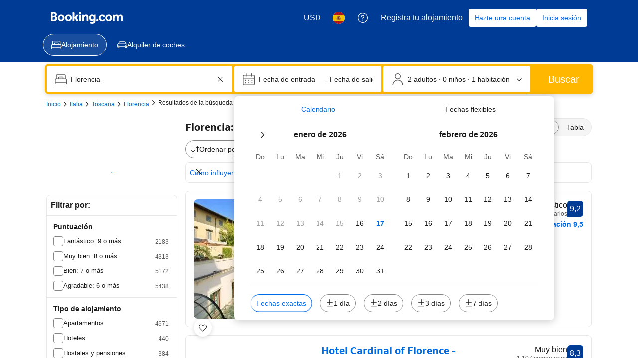

--- FILE ---
content_type: text/html; charset=UTF-8
request_url: https://www.booking.com/hotel/it/home-restaurant.html?aid=2367844&label=reservarhotel-link-reviewses-hotel-1416544_devdesk_los1_langes&lang=es&utm_source=reservarhotel&utm_medium=link-reviews&utm_campaign=es&utm_term=hotel-1416544&utm_content=reviews
body_size: 1812
content:
<!DOCTYPE html>
<html lang="en">
<head>
    <meta charset="utf-8">
    <meta name="viewport" content="width=device-width, initial-scale=1">
    <title></title>
    <style>
        body {
            font-family: "Arial";
        }
    </style>
    <script type="text/javascript">
    window.awsWafCookieDomainList = ['booking.com'];
    window.gokuProps = {
"key":"AQIDAHjcYu/GjX+QlghicBgQ/7bFaQZ+m5FKCMDnO+vTbNg96AEO9gbUdnuqRleedIFveoKBAAAAfjB8BgkqhkiG9w0BBwagbzBtAgEAMGgGCSqGSIb3DQEHATAeBglghkgBZQMEAS4wEQQMXCicb+XDQ2DOsA5iAgEQgDtOOjvqzKqZUOOF66YElXu3pyocg5gVC0/BC8tD+g1jRYn/JwfrKMBS9Rb8m+RPFq76YP0B8+1diFDu+g==",
          "iv":"A6x+RgDBmgAAHLNo",
          "context":"wDvjqf0d23fDksIiQr2n4Ddo0A/q2PMHNKE45tZ7qpAEqaXPHsPdadVxjsGMfk8X4md9TUrJ6q3crma9qimNZd5UYqsOX9YxxZVpk/4pnbUeI2kVNZS/yQkeD6Wb7bLKAXDS7JuB/P92Y+AZg952F1FwHjkaR0mp1IrEn0fhl4nAAt6r9jrfGI/t+yexhP4yvGyvLFqsCFhLrIMT3DFZIKpxYlClFBNfuKBWGUtdVQoJaB1rWEKY7EHGWYan0gbwGALCenPqacQvN9i0Uqor7fl8OnIwLv1xTXZW/sg6/Mn79CKFx8K1Gz6we7dUi0KgMOzKLBMrjd8brDehYA5vwhus67TJq+SbMaj07N5qINzOUbk="
};
    </script>
    <script src="https://d8c14d4960ca.337f8b16.us-east-2.token.awswaf.com/d8c14d4960ca/a18a4859af9c/f81f84a03d17/challenge.js"></script>
</head>
<body>
    <div id="challenge-container"></div>
    <script type="text/javascript">
        AwsWafIntegration.saveReferrer();
        AwsWafIntegration.checkForceRefresh().then((forceRefresh) => {
            if (forceRefresh) {
                AwsWafIntegration.forceRefreshToken().then(() => {
                    window.location.reload(true);
                });
            } else {
                AwsWafIntegration.getToken().then(() => {
                    window.location.reload(true);
                });
            }
        });
    </script>
    <noscript>
        <h1>JavaScript is disabled</h1>
        In order to continue, we need to verify that you're not a robot.
        This requires JavaScript. Enable JavaScript and then reload the page.
    </noscript>
</body>
</html>

--- FILE ---
content_type: text/css
request_url: https://cf.bstatic.com/psb/capla/static/css/6d47b49b.4b4897e1.chunk.css
body_size: 19984
content:
.acd0371e31{margin-block-end:var(--bui_spacing_2x);padding:var(--bui_spacing_2x) var(--bui_spacing_2x) 0 var(--bui_spacing_2x)}.d2b2a267b5{margin-block-end:var(--bui_spacing_4x)}.acd0371e31 a{font-weight:400}.acd0371e31 ol li:last-child a{text-decoration:none;color:var(--bui_color_foreground_alt);cursor:default}.acd0371e31 ol{margin:0}
.f070c572b0{padding:0 var(--bui_spacing_2x);margin-block-end:var(--bui_spacing_4x)}.f070c572b0 a:hover{color:var(--bui_color_foreground)}
.b566a1d4c2{margin:0!important}
.f0c3c77545{--border-color:var(--bui_color_border);--border-color-between-buttons:var(--bui_color_border);transition:var(--bui_animation_hover);transition-property:color}.f0c3c77545:not(:last-child),.f0c3c77545:not(:last-child):active:before,.f0c3c77545:not(:last-child):before,.f0c3c77545:not(:last-child):hover:before{border-start-end-radius:0;border-end-end-radius:0;border-block-start-color:var(--border-color);border-inline-end-color:var(--border-color-between-buttons);border-block-end-color:var(--border-color);border-inline-start-color:var(--border-color)}.f0c3c77545:not(:first-child),.f0c3c77545:not(:first-child):active:before,.f0c3c77545:not(:first-child):before,.f0c3c77545:not(:first-child):hover:before{border-start-start-radius:0;border-end-start-radius:0;border-block-start-color:var(--border-color);border-inline-end-color:var(--border-color);border-block-end-color:var(--border-color);border-inline-start-color:var(--border-color-between-buttons)}.f0c3c77545+.f0c3c77545{margin-inline-start:-1px}.f0c3c77545.ba667d0f78{--border-color:var(--bui_color_action_border);color:var(--bui_color_action_foreground)}.f0c3c77545.ba667d0f78:active:before,.f0c3c77545.ba667d0f78:before,.f0c3c77545.ba667d0f78:hover:before{background:var(--bui_color_action_highlighted_alt)}
.bb51db7864{position:relative;z-index:5}
.cacb5ff522{padding:0;margin:0;flex:1}.c6275ff12e{overflow:hidden}.c6275ff12e:after{display:block;content:"";width:815px}
.a0f53222cd{white-space:nowrap}.d61114dfd8{font-size:var(--bui_font_body_2_font-size);line-height:var(--bui_font_body_2_line-height);font-weight:var(--bui_font_body_2_font-weight);font-family:var(--bui_font_body_2_font-family);font-weight:700}
.e41ed95dae{cursor:pointer;position:relative;display:inline-block;height:auto;text-align:center;width:100%;padding-block-end:calc(var(--bui_spacing_1x) * 2.5)}.e5421a39e5{position:relative;background:var(--bui_color_brand_primary_background);border:var(--bui_border_width_100) solid var(--bui_color_white);border-radius:var(--bui_border_radius_100);color:var(--bui_color_white);padding:1px var(--bui_spacing_1x);white-space:nowrap;display:inline-flex;align-items:center;justify-content:center;inset-block-end:0}.ab2373f0d5{border:unset}.e5421a39e5:after{background-color:inherit;border-block-end:inherit;border-inline-start:1px solid #0000;border-inline-end:inherit;border-block-start:1px solid #0000;inset-block-end:-4px;content:"";display:block;height:6px;inset-inline-start:0;margin:0 auto;position:absolute;inset-inline-end:0;transform:rotate(45deg);width:6px;z-index:2}.ab2373f0d5:after{inset-block-end:-3px}.cf46392b1e{padding:var(--bui_spacing_1x);gap:4px}.eb5f10b606{margin-inline-end:var(--bui_spacing_1x)}.eb5f10b606.fa250ccce6{margin-inline-end:unset}.e3fabe5c9d{padding:var(--bui_spacing_half);margin-block-start:var(--bui_spacing_half);margin-inline-end:var(--bui_spacing_1x);margin-block-end:var(--bui_spacing_half);margin-inline-start:0}.e3fabe5c9d.fa250ccce6{margin-inline-end:unset}.cc85dab4dc .e03854927f{order:1}.cc85dab4dc .ffcf37bdcf{margin-inline-end:unset;margin-inline-start:var(--bui_spacing_1x);order:2}.f0150b86c3{background:var(--bui_color_background_inverted)}.f3f82177d0{background:var(--bui_color_action_background)}.e41ed95dae:hover .e5421a39e5{background:var(--bui_color_action_background)}.d5d57b5b1f{background:var(--bui_color_destructive_background)}.e41ed95dae:hover .e5421a39e5.d5d57b5b1f{background:var(--bui_color_destructive_highlighted)}.f3f82177d0.d5d57b5b1f{background:var(--bui_color_destructive_highlighted)}.f0150b86c3.d5d57b5b1f{background:var(--bui_color_destructive_background)}.d7b34cd0b1{position:relative;display:flex;height:16px;cursor:pointer;width:16px}.d669e1398c{width:var(--bui_spacing_4x);height:var(--bui_spacing_4x);display:flex;justify-content:center;align-items:center;transition:scale .2s ease-in-out;will-change:transform}.e3450c0383{position:relative;display:inline-flex;white-space:nowrap;border:2px solid var(--bui_color_white);width:var(--bui_spacing_2x);height:var(--bui_spacing_2x);border-radius:50%;background-color:rgba(var(--bui_color_destructive_background_rgb),.5)}.d7b34cd0b1:hover .e3450c0383{background:var(--bui_color_destructive_background)}.f0150b86c3.e3450c0383{background-color:#59595980}.f3f82177d0.e3450c0383{background-color:var(--bui_color_destructive_background)}.cdc5953520{border:1px solid var(--bui_color_white);width:9px;height:9px;border-radius:50%;margin:1px;background-color:#ca4758}.d78564500b{padding-block-end:unset;transform:scale(.85)}.f2f4a0b3e1{height:34px;inset-inline-start:0;position:relative;inset-block-start:0;width:28px;z-index:2}.b13e59c100{position:absolute;inset-block-start:calc(var(--bui_spacing_1x) * 1.5);inset-inline-start:calc(var(--bui_spacing_1x) * 1.5);z-index:3;width:var(--bui_spacing_4x);color:var(--bui_color_action_background)}.f2f4a0b3e1 svg{fill:var(--bui_color_white);stroke:var(--bui_color_action_border);stroke-width:var(--bui_border_width_100)}.fc944008c3{transform:scale(1.3)!important}.d692e73489{color:var(--bui_color_white);position:absolute;inset-block-start:calc(var(--bui_spacing_1x) * 1.5);inset-inline-start:var(--bui_spacing_2x);z-index:3}.d692e73489>svg{fill:var(--bui_color_white);width:calc(3 * var(--bui_spacing_1x))}.fc944008c3 .eb5f10b606>svg{fill:var(--bui_color_destructive_foreground);stroke:var(--bui_color_destructive_foreground)}.fc944008c3 .f2f4a0b3e1>svg{fill:var(--bui_color_destructive_background);stroke:var(--bui_color_white)}.a63c71934b{animation:f63f33dfb7 4s infinite;position:absolute;background-color:var(--bui_color_destructive_foreground);border-radius:50%;display:block;height:100px;width:100px;inset-inline-start:50%;inset-block-start:50%;margin-inline-start:-50px;margin-block-start:-50px;pointer-events:none;z-index:-1}@keyframes f63f33dfb7{0%{opacity:.5;transform:scale(.1)}40%{opacity:0;transform:scale(1)}to{opacity:0}}.d9f553f9f9{animation-name:d2b83da124;animation-duration:.4s;animation-timing-function:ease;animation-iteration-count:infinite;animation-direction:alternate}@keyframes d2b83da124{0%{transform:translateY(-5px) scale(1.2)}to{transform:translateY(-20px) scale(1.2)}}.a781ecc375:hover .e5421a39e5{transition:all .15s ease-in-out;padding:calc(var(--bui_spacing_1x) * .5) calc(var(--bui_spacing_1x) * 1.5)}.aa75f2112b{border-radius:0}.aa75f2112b.f0150b86c3,.aa75f2112b.f0150b86c3.d5d57b5b1f{background-color:var(--bui_color_white);color:var(--bui_color_foreground_alt);border-color:var(--bui_color_foreground_alt)}.aa75f2112b.f3f82177d0,.aa75f2112b.f3f82177d0.d5d57b5b1f,.e41ed95dae:hover .aa75f2112b.d5d57b5b1f,.e41ed95dae:hover .aa75f2112b.f0150b86c3{background-color:var(--bui_color_action_background);color:var(--bui_color_white);border-color:var(--bui_color_white)}.aa75f2112b.f0150b86c3.d5d57b5b1f .eb5f10b606{color:var(--bui_color_destructive)}.aa75f2112b.d5d57b5b1f .eb5f10b606,.aa75f2112b.d5d57b5b1f.f3f82177d0 .eb5f10b606,.e41ed95dae:hover .aa75f2112b.d5d57b5b1f .eb5f10b606{color:var(--bui_color_white)}.aa75f2112b.f0150b86c3.d5d57b5b1f .cdc5953520{border-color:var(--bui_color_destructive_highlighted);background-color:rgba(var(--bui_color_destructive_background_rgb),.5)}.aa75f2112b.d5d57b5b1f .cdc5953520,.aa75f2112b.d5d57b5b1f.f3f82177d0 .cdc5953520,.e41ed95dae:hover .aa75f2112b.d5d57b5b1f .cdc5953520{border-color:var(--bui_color_white);background-color:#ca4758}.aa75f2112b.f3f82177d0.d5d57b5b1f.e1e8f53d9f,.e41ed95dae:hover .aa75f2112b.d5d57b5b1f.e1e8f53d9f{background-color:var(--bui_color_destructive_highlighted)}.e314531cee{position:relative;width:14px;height:14px;margin-inline-end:calc(.5 * var(--bui_spacing_1x))}.cb27e86825{position:absolute;inset-block-start:0;inset-inline-start:0;margin:0}.aa75f2112b.f3f82177d0 .f9b7b31d50,.e41ed95dae:hover .f9b7b31d50,.b6f1f667ad{display:none}.aa75f2112b.f3f82177d0 .b6f1f667ad,.e41ed95dae:hover .b6f1f667ad{display:block}.dd3fd3caf3{height:4px;inset-inline-start:0;margin:0 auto;position:absolute;inset-inline-end:0;inset-block-start:25px;width:12px;z-index:1;border-radius:50%;background-color:var(--bui_color_black);opacity:.24}.aa75f2112b.f0150b86c3:not(.f3f82177d0):not(.d5d57b5b1f){transform:translateX(8px)}
.e662855efb{cursor:pointer;height:34px;width:28px;position:relative}.b661c3e550{transform:scale(.7)}.d11e254ea3{transform:scale(.85)}.f1f215fa31{transform:scale(1)}.b51fbef31f{transform:scale(1.3)}.eb17c6bf6f.de24f33949{transform:scale(1.2)}.eb17c6bf6f.b51fbef31f{transform:scale(1.45)}.e662855efb svg{height:auto;width:100%}.afb7650c30{height:34px;left:0;position:relative;top:0;width:28px;z-index:2}.afb7650c30>svg{fill:#003580;stroke:var(--bui_color_white);stroke-width:var(--bui_border_width_100)}.b9146e2644 .afb7650c30>svg{fill:var(--bui_color_white);stroke:var(--bui_color_action_border)}.c8a164d5c6 .afb7650c30>svg{fill:var(--bui_color_action_background)}.d0af4bfa29{color:var(--bui_color_white);position:absolute;top:6px;left:6px;z-index:3;width:var(--bui_spacing_4x)}.d0af4bfa29>svg{fill:var(--bui_color_white)}.c229572132{height:10px;left:9px;top:9px;width:10px}.c229572132>svg{stroke:var(--bui_color_white);stroke-width:var(--bui_border_width_100)}.c229572132 .ee9224d434{stroke-width:2px}.b9146e2644 .d0af4bfa29{color:var(--bui_color_action_background)}.b9146e2644 .d0af4bfa29>svg{fill:var(--bui_color_action_background)}.a631affd0a>svg,.b9146e2644 .a631affd0a>svg{fill:#d88583}.a631affd0a .ee9224d434{stroke-width:1px}.b9146e2644 .c229572132>svg{stroke:var(--bui_color_action_background)}.c23cbebb88{height:4px;left:0;margin:0 auto;position:absolute;right:0;top:30px;width:12px;z-index:1}.c23cbebb88>svg{fill:var(--bui_color_black);fill-opacity:.24;left:0;position:absolute;top:0}.eb17c6bf6f{transform:scale(1.1)}.b7bce65676{animation:c1836125a5 4s infinite;position:absolute;background-color:var(--bui_color_action_background);border-radius:50%;display:block;height:100px;width:100px;left:50%;top:50%;margin-left:-50px;margin-top:-50px;pointer-events:none;z-index:-1}@keyframes c1836125a5{0%{opacity:.5;transform:scale(.1)}40%{opacity:0;transform:scale(1)}to{opacity:0}}.c17250dc23 .afb7650c30>svg{fill:var(--bui_color_background)}.cc077c4225 .afb7650c30>svg{fill:var(--bui_color_background_inverted)}.b9146e2644.c17250dc23 .afb7650c30>svg{fill:var(--bui_color_white);stroke:var(--bui_color_foreground)}.b9146e2644.c17250dc23 .d0af4bfa29{color:var(--bui_color_foreground)}.b9146e2644.c17250dc23 .d0af4bfa29>svg{fill:var(--bui_color_foreground)}.fb9ad71fd4 .afb7650c30>svg{fill:var(--bui_color_action_background)}.b9146e2644.fb9ad71fd4 .afb7650c30>svg{fill:var(--bui_color_white);stroke:var(--bui_color_action_border)}.b9146e2644.fb9ad71fd4 .d0af4bfa29{color:var(--bui_color_action_foreground)}.b9146e2644.fb9ad71fd4 .d0af4bfa29>svg{fill:var(--bui_color_action_background)}.c8a164d5c6.fb9ad71fd4 .afb7650c30>svg{fill:var(--bui_color_brand_primary_background)}.e662855efb:hover .afb7650c30>svg{fill:#0071c2}.b9146e2644:hover .afb7650c30>svg{fill:var(--bui_color_white);stroke:var(--bui_color_action_border)}.b9146e2644:hover .d0af4bfa29{color:var(--bui_color_action_foreground)}.b9146e2644:hover .d0af4bfa29>svg{fill:var(--bui_color_action_background)}.a009b7567b .afb7650c30{fill:var(--bui_color_action_background)}.b9146e2644.a009b7567b .afb7650c30{fill:var(--bui_color_white);stroke:var(--bui_color_action_border)}.b9146e2644.a009b7567b .d0af4bfa29{fill:var(--bui_color_action_background)}.a009b7567b .d0af4bfa29,.a009b7567b .afb7650c30{animation-name:c2a12996ab;animation-duration:.4s;animation-timing-function:ease;animation-iteration-count:infinite;animation-direction:alternate}.a009b7567b .c23cbebb88{animation-name:ca07259931;animation-duration:.4s;animation-timing-function:ease;animation-iteration-count:infinite;animation-direction:alternate}@keyframes c2a12996ab{0%{transform:translateY(-5px) scale(1.4)}to{transform:translateY(-20px) scale(1.4)}}@keyframes ca07259931{0%{transform:scale(1.4)}to{transform:scale(1)}}.db9302bf6f .afb7650c30>svg{fill:var(--bui_color_destructive_background)}.b9146e2644.db9302bf6f .afb7650c30>svg{fill:var(--bui_color_white);stroke:var(--bui_color_action_border)}.b9146e2644.db9302bf6f .d0af4bfa29>svg{fill:var(--bui_color_destructive_background)}.a009b7567b.db9302bf6f .afb7650c30>svg{fill:#0071c2}.dba7ebc993 svg{width:var(--bui_spacing_3x);height:var(--bui_spacing_3x);margin-top:2px;margin-left:2px}
.d0da509016{position:relative;width:28px;height:34px;pointer-events:none}.bd9b69f552{width:28px;height:34px;z-index:2;pointer-events:none}.a013f0880d{fill:var(--bui_color_action_background);stroke:var(--bui_color_white);stroke-width:var(--bui_border_width_100);pointer-events:none}:hover>.d0da509016 .a013f0880d{fill:var(--bui_color_action_highlighted)}.b3365f89cc{position:absolute;inset-block-start:9px;inset-inline-start:9px;width:var(--bui_spacing_2x);height:var(--bui_spacing_2x);background-color:var(--bui_color_white);border:1px solid var(--bui_color_white);border-radius:50%;pointer-events:none;z-index:2}.a161204662{position:absolute;inset-block-start:30px;inset-inline-start:8px;fill:var(--bui_color_black);fill-opacity:.24;z-index:1;width:var(--bui_spacing_3x);height:var(--bui_spacing_1x)}
.a4b5de1097{display:inline;position:relative;height:72px;width:160px;cursor:pointer;background-image:url(../../static/media/map-entry-point.a4993e6a.png);border-radius:var(--bui_border_radius_200)}.a4b5de1097.bfa6fd2be3{cursor:default}.a4b5de1097 .d9e350f105,.a4b5de1097 .d9e350f105:active{position:absolute;left:50%;inset-block-start:50%;transform:translate(-50%,-50%);white-space:nowrap}.b01f227258{display:block;width:100%}.d11edba6e1{min-height:150px}.d11edba6e1 .d9e350f105,.d11edba6e1 .d9e350f105:active{inset-block-start:100px}.f19cf6dd72{display:flex;justify-content:center;padding-block-start:30px}.f19cf6dd72>*{transform:scale(1.3)}
.d4a98186ec{align-items:center;display:flex;justify-content:space-between}.bcadb1ad26{margin-block-end:var(--bui_spacing_4x);align-items:unset}.caf6a23fb4{align-items:center;margin-block-end:var(--bui_spacing_2x)}
.ab754dae6a{position:relative;width:28px;height:34px;pointer-events:none;display:inline-block;transform:scale(1.2)}.cf4f7f1c85{width:28px;height:34px;z-index:2;pointer-events:none}.f9e4c0ba78{fill:var(--bui_color_action_background);stroke:var(--bui_color_white);stroke-width:var(--bui_border_width_100);pointer-events:none}.c088c2dc6a{position:absolute;top:9px;left:9px;width:var(--bui_spacing_2x);height:var(--bui_spacing_2x);background-color:var(--bui_color_white);border:1px solid var(--bui_color_white);border-radius:50%;pointer-events:none;z-index:2}.a22a7f2c71{position:absolute;top:30px;left:8px;fill:var(--bui_color_black);fill-opacity:.24;z-index:1;width:var(--bui_spacing_3x);height:var(--bui_spacing_1x)}
.d0a449df99{display:inline-block;position:relative;height:80px;width:200px;overflow:hidden}.c204bd507e{display:block;min-height:100px;width:100%}.c92bc4739d{height:100%}.d5acc35573{min-height:110px}.a88a546fb2{background-image:url(https://q-xx.bstatic.com/xdata/images/xphoto/max512/316783934.jpg?k=b6f326d8134f5b83c9a371af8dd9a8e618dc1f26928c5f94fd36605ff2974b37);background-size:cover;background-position:50%;position:absolute;width:100%;height:100%}.f3ef231144{background-position:bottom}.f169b77723{background-image:none;background-color:var(--bui_color_background_alt)}.f0a25f2aec{white-space:nowrap}.b108fb4540{position:absolute;top:50%;width:100%;text-align:center;margin-top:-18px}.d79839f06e{top:unset;margin-top:unset;bottom:24px}.d5acc35573 .b108fb4540{margin-top:-36px}.f4be72919c{margin:0 0 2px}.b168fcddb1{border-radius:var(--bui_border_radius_200)}.cebde5414f{display:inline-block;background-color:var(--bui_color_action_background);color:var(--bui_color_white);border:0;padding:var(--bui_spacing_3x)}
.ce1108eff4{display:block;height:150px;overflow:hidden;border-radius:var(--bui_border_radius_200);position:relative}.c6634af32b{overflow:visible;border-radius:0}.ceec6cbaa0{overflow:hidden}.ec159f210c{position:absolute;inset:0}
.ed67d8ddb5{padding:var(--bui_spacing_1x) 0}.e69c1f923d{padding:var(--bui_spacing_half) var(--bui_spacing_1x) 0}
.f2e7904f0f textarea::placeholder{opacity:.7}.f2e7904f0f textarea:focus::placeholder{opacity:0}.ad80c22c84{white-space:nowrap}.acfbdf020e{display:inline;vertical-align:middle;white-space:normal}.cfa3034979{display:inline-block;vertical-align:middle;line-height:0}.aee00cd855{box-sizing:content-box;padding:var(--bui_spacing_1x)}.cfa3034979 .aee00cd855:hover:before{background-color:var(--bui_color_background_base)}
.a7db89fb42{line-height:0}
.b1de6ff0ef{padding:0}.f5a6d1abf5{display:inline}.a6f06a0e7d{display:inline;color:var(--bui_color_foreground_alt);unicode-bidi:plaintext}.aee8236a58{padding:var(--bui_spacing_2x) 0}.aee8236a58 label>div:after,.aee8236a58 label>div:before{top:0;transform:none}.c93f162d20{font-size:var(--bui_font_body_2_font-size);line-height:var(--bui_font_body_2_line-height);font-weight:var(--bui_font_body_2_font-weight);font-family:var(--bui_font_body_2_font-family);margin-top:var(--bui_spacing_2x)}.a44bf30e7c{font-size:var(--bui_font_small_1_font-size);line-height:var(--bui_font_small_1_line-height);font-weight:var(--bui_font_small_1_font-weight);font-family:var(--bui_font_small_1_font-family);color:var(--bui_color_foreground_alt);margin-top:2px}.db6bc3db3a{padding:calc(var(--bui_spacing_1x) + 1px) 0}.db6bc3db3a .d0d0d1a234{display:flex;align-items:flex-end;justify-content:space-between}.db6bc3db3a .f5a6d1abf5{font-size:13px}.db6bc3db3a .a6f06a0e7d{margin-left:var(--bui_spacing_1x)}
.f2f90d8ca7{background:var(--bui_color_border_alt)}.bdb828a88f{margin-top:var(--bui_spacing_2x)}
.ad76ffd3aa{display:inline}.b935b6196b{display:inline;color:var(--bui_color_foreground_alt);unicode-bidi:plaintext}.d67c8f4f34{padding:var(--bui_spacing_2x) 0}.d67c8f4f34 label>div:after,.d67c8f4f34 label>div:before{top:0;transform:none}.bc61868f45{font-size:var(--bui_font_small_1_font-size);line-height:var(--bui_font_small_1_line-height);font-weight:var(--bui_font_small_1_font-weight);font-family:var(--bui_font_small_1_font-family);color:var(--bui_color_foreground_alt);margin-top:2px}.cf2507fc64{padding:calc(var(--bui_spacing_1x) + 1px) 0}.cf2507fc64 .e46cc4d70d{display:flex;align-items:flex-end;justify-content:space-between}.cf2507fc64 .ad76ffd3aa{font-size:13px}.cf2507fc64 .b935b6196b{margin-left:var(--bui_spacing_1x)}
.cd251a3f9c>button>span:has(>svg){color:var(--bui_color_action_foreground);fill:var(--bui_color_action_foreground);padding-top:calc(var(--bui_spacing_2x) - var(--bui_spacing_1x));align-self:start}.a0e6145063{padding-inline-start:var(--bui_spacing_8x)}div:has(>.a0e6145063){padding-block:0!important}
.ea12bd8b1e{font-size:var(--bui_font_body_2_font-size);line-height:var(--bui_font_body_2_line-height);font-weight:var(--bui_font_body_2_font-weight);font-family:var(--bui_font_body_2_font-family);margin-top:var(--bui_spacing_2x)}.f41a6c07f4{padding-inline-start:var(--bui_spacing_8x)}div:has(>.f41a6c07f4){padding-block:0}
.fd2b6b5a4b{margin:var(--bui_spacing_2x) 0 var(--bui_spacing_half);padding:0 calc(var(--bui_spacing_4x) - 3px) var(--bui_spacing_2x) var(--bui_spacing_6x)}.c78fca9e6d{display:flex;height:60px;align-items:flex-end;justify-content:space-between;position:relative;z-index:1}.ea54ee8e37{background:var(--bui_color_border_alt);border-radius:4px 4px 0 0;width:4px}.c78fca9e6d+.d27b5e9710{margin-top:calc(-1 * var(--bui_spacing_4x) + var(--bui_spacing_half));-webkit-user-select:none;user-select:none}.b59a4d4d3b{margin:var(--bui_spacing_3x) 0 var(--bui_spacing_half);padding:0 calc(var(--bui_spacing_3x) - var(--bui_spacing_half)) var(--bui_spacing_2x)}.c9f3f0d100{margin:calc(var(--bui_spacing_2x) + var(--bui_spacing_half)) 0 0;padding:0 var(--bui_spacing_3x) 0 var(--bui_spacing_6x)}.b673562484{margin:0 calc(var(--bui_spacing_3x) * -1 - var(--bui_spacing_half) * -1) var(--bui_spacing_1x);display:inline-block}
.c040206d50{display:inline}.e23819a3eb{display:inline;color:var(--bui_color_foreground_alt);unicode-bidi:plaintext}.bd460a1c99{padding:var(--bui_spacing_2x) 0;flex-wrap:nowrap}.bd460a1c99 label>div:after,.bd460a1c99 label>div:before{top:0;transform:none}.aa10f83231 button:last-of-type{color:var(--bui_color_border)}.e729be5dad button:first-of-type+*{color:var(--bui_color_border)}.a312dd2667 button:first-of-type{color:var(--bui_color_border)}.df5674a1c9{font-size:var(--bui_font_body_2_font-size);line-height:var(--bui_font_body_2_line-height);font-weight:var(--bui_font_body_2_font-weight);font-family:var(--bui_font_body_2_font-family);margin-top:var(--bui_spacing_2x)}.ea9f04ec5a{font-size:var(--bui_font_small_1_font-size);line-height:var(--bui_font_small_1_line-height);font-weight:var(--bui_font_small_1_font-weight);font-family:var(--bui_font_small_1_font-family);color:var(--bui_color_foreground_alt);margin-top:2px}.ffd1c03e42{padding:calc(var(--bui_spacing_1x) + 1px) 0}.ffd1c03e42 .c040206d50{font-size:13px}.e672a45528{margin-top:var(--bui_spacing_1x)}
.c28b90faad{margin-top:var(--bui_spacing_1x)}.e83a28f020{color:var(--bui_color_foreground_disabled)}.ff81768928{position:relative}.ff81768928>*{width:100%}.cee5495101{padding-top:var(--bui_spacing_4x)}.c7c34a567c{width:100%}.f9b2102ea0{margin-top:var(--bui_spacing_2x)}.a9781353ad{width:100%}.a9781353ad label{padding:var(--bui_spacing_3x) 0}
.a206e81dd8{margin-bottom:var(--bui_spacing_2x);padding:0}.ba5aaf262f{padding:var(--bui_spacing_4x)}.bfb55afbed{padding:var(--bui_spacing_3x) var(--bui_spacing_4x) var(--bui_spacing_2x) calc(var(--bui_spacing_3x) + 1px)}.bfb55afbed .a206e81dd8{margin-bottom:var(--bui_spacing_1x)}.aeaffe47bf{padding:var(--bui_spacing_2x) var(--bui_spacing_2x) 0 var(--bui_spacing_2x)}.aeaffe47bf .a206e81dd8{margin-bottom:0}.dd54d56669{overflow-x:hidden}.f48a80913d{padding:var(--bui_spacing_3x)}fieldset.eaa3cb80f6{border:none;padding:0;margin:0;min-inline-size:unset}
.c03fb03748{padding:0;border:1px solid var(--bui_color_border_alt);border-radius:var(--bui_border_radius_200);background-color:var(--bui_color_background_base)}.bfe50ba0b8{border:none}.bccd384616{padding:var(--bui_spacing_3x) var(--bui_spacing_2x) var(--bui_spacing_2x) var(--bui_spacing_3x);border-bottom:1px solid var(--bui_color_border_alt)}.af14c1311d{padding:var(--bui_spacing_2x);border-bottom:1px solid var(--bui_color_border_alt)}.a97e0ac4cf{margin-top:var(--bui_spacing_4x);margin-bottom:var(--bui_spacing_4x);border-color:var(--bui_color_border_alt)}.a97e0ac4cf .af14c1311d{border-bottom:1px solid var(--bui_color_border_alt)}.aa4fef4db9{border-radius:unset}
.b8f2b74cef{width:100%;height:0}.f89ccb9e30{z-index:1}.e7db369304{position:fixed}.d54e59b01c.f89ccb9e30{width:100%}.d54e59b01c.e7db369304{top:0}.d54e59b01c.c74fa7d389{position:absolute;bottom:0}
.d515eeabf4{position:absolute;inset-block-start:0;z-index:1;width:100vw}.e00457b86e{position:relative;z-index:400;border:none}.e00457b86e button{border:none;width:34px;height:34px;background:none;stroke:#fff;stroke-width:2px;filter:drop-shadow(0 0 4px rgba(0,0,0,.6));margin-block-start:var(--bui_spacing_2x);margin-inline-start:var(--bui_spacing_2x)}.a5e5765562 button{width:56px;height:56px;margin-block-start:0;margin-inline-start:0;vertical-align:middle;text-align:center}.a148e72751{width:100%;height:80px;position:absolute;background:linear-gradient(0deg,#0000,#0000004d);inset-block-start:0;pointer-events:none}
.debb8b7218{position:absolute;inset-block-start:0;inset-inline-end:0;inset-inline-start:0;display:flex;align-items:center;justify-content:center;min-height:100%}.da2b8254d4{z-index:500;background-color:#ffffff4d}
.e147f3c8e7{display:inline-flex}.b47e3bcb9c{display:inline-block;white-space:nowrap}.b21db86bf9{display:inline-block}.b21db86bf9 svg{width:11px;height:11px;margin-inline-end:var(--bui_spacing_1x);fill:currentcolor}
.a81cb9db2d{margin-block-end:var(--bui_spacing_2x)}.cfbf10a8b1{visibility:hidden;opacity:0}div.e12009eba0{visibility:visible;inset-block-start:10px;opacity:1;transition:opacity .25s;z-index:10}.b35d053aaa{position:absolute;inset-block-end:0}
.d8ee407101{background-position:50%;background-size:cover;width:100%;height:100%}
.d9ca36567f{line-height:var(--bui_spacing_4x);padding:var(--bui_spacing_half) var(--bui_spacing_1x);border-radius:var(--bui_border_radius_100);font-size:12px;font-weight:500;background-color:var(--bui_color_constructive_background);color:var(--bui_color_white)}.f75c9d2144{margin-right:var(--bui_spacing_1x)}.f75c9d2144.f75c9d2144{height:var(--bui_spacing_4x)}
.ff6b37379d{overflow:hidden;border-radius:3px;display:inline-flex;min-height:26px;padding:var(--bui_spacing_1x);font-size:12px;line-height:1;text-align:center;border:1px solid var(--bui_color_border_alt);background-color:var(--bui_color_background_alt)}.b05b8a0954{padding-inline-start:var(--bui_spacing_2x)}.c8af82d2b7{padding:0 var(--bui_spacing_2x);color:var(--bui_color_foreground)}.b05b8a0954,.c8af82d2b7{display:flex;align-items:center}.d32d600357{width:auto;max-width:120px;max-height:21px}.ac25a92a7f{align-items:center;flex-direction:column;min-height:0;padding:var(--bui_spacing_2x)}.ac25a92a7f .b05b8a0954{padding:var(--bui_spacing_1x) var(--bui_spacing_2x);margin-bottom:var(--bui_spacing_1x)}.ac25a92a7f .c8af82d2b7{padding:0;line-height:1.2}
.ff88af538a{overflow:hidden;border-radius:3px;display:inline-flex;min-height:26px;font-size:14px;line-height:1;text-align:center;border:1px solid var(--bui_color_border_alt);background-color:var(--bui_color_background_alt)}.c1b4a8ce3f{padding:6px 9px}.e9ee604bed{color:var(--bui_color_white);border-radius:18px 2px 2px 18px;padding:var(--bui_spacing_1x) var(--bui_spacing_2x) var(--bui_spacing_1x) var(--bui_spacing_4x)}.c1b4a8ce3f,.e9ee604bed{display:flex;align-items:center}.e335699c56{width:auto;max-width:120px;max-height:21px}.bc6336c478{align-items:flex-end;flex-direction:column;min-height:0;padding:var(--bui_spacing_2x)}.bc6336c478.ff88af538a{border:none;background-color:#0000}.bc6336c478 .c1b4a8ce3f{padding:0;margin-bottom:var(--bui_spacing_2x)}
.ed3056f9f7{line-height:var(--bui_spacing_4x);padding:var(--bui_spacing_half) var(--bui_spacing_1x);border-radius:var(--bui_border_radius_100);font-size:12px;font-weight:400;background-color:var(--bui_color_constructive_background);color:var(--bui_color_white)}
.e0e0b9e261{display:flex;flex-wrap:wrap}.bbcfab01c2{margin-bottom:var(--bui_spacing_2x);margin-inline-end:var(--bui_spacing_2x)}.abfdc040be{justify-content:flex-end}.abfdc040be .bbcfab01c2{margin-inline-end:initial;margin-inline-start:var(--bui_spacing_2x)}
.cafac92f4a{display:block}.fcc645b25d{text-align:right}.f2f358d1de{font-weight:500;font-family:BlinkMacSystemFont,-apple-system,Segoe UI,Roboto,Helvetica,Arial,sans-serif;color:var(--bui_color_foreground)}.d68334ea31{color:var(--bui_color_destructive_foreground);text-decoration:line-through;margin:0 3px}.b2d4ad7a15{font-size:16px;font-weight:500;line-height:24px;color:var(--bui_color_destructive_foreground);text-decoration:line-through}.ac028fa603{margin-left:3px;font-family:BlinkMacSystemFont,-apple-system,Segoe UI,Roboto,Helvetica,Arial,sans-serif}.ccd2dc984b{margin-left:3px;font-family:BlinkMacSystemFont,-apple-system,Segoe UI,Roboto,Helvetica,Arial,sans-serif}.bcc9679f3b{color:var(--bui_color_destructive_foreground);text-decoration:line-through}.d795ef4144{max-width:500px}.ab607752a2{display:inline-block}.b326b7423a{display:block}.d58faa3d6a{text-align:left}.e5377cce84{text-align:right}.a2efaf6c2e{display:block}.f6b355237f{white-space:nowrap}.e725a11992{margin-right:3px}.e6ab5b5b63{margin-left:3px}.bf44319e7e{margin-left:var(--bui_spacing_1x)}.b6aa3f089f{position:relative;top:-2px;margin-left:3px;vertical-align:middle}.d90842265b{margin-left:var(--bui_spacing_1x);vertical-align:text-top}.a373cdfaea{color:var(--bui_color_action_foreground)}.e01153b159{color:var(--bui_color_foreground_inverted)}.b091ff8d21{margin:var(--bui_spacing_4x) 0}.be2fd8df4c{margin-bottom:var(--bui_spacing_2x)}.da745aa322{margin:calc(var(--bui_spacing_2x) * -1) 0 var(--bui_spacing_2x)}.ac8cb41332{margin-left:var(--bui_spacing_1x)}.ccb42190e8{margin-left:var(--bui_spacing_1x);vertical-align:text-bottom}.b57789eae3{padding-bottom:var(--bui_spacing_1x)}.b3559b4a95{display:block}.f7c2d1a1f4{margin-right:var(--bui_spacing_1x)}.ecabcfd871{font-weight:500;font-family:BlinkMacSystemFont,-apple-system,Segoe UI,Roboto,Helvetica,Arial,sans-serif}.bc953715bf{display:block;margin-top:var(--bui_spacing_1x)}.f8f74e6f1f{font-size:var(--bui_font_size_caption);line-height:var(--bui_line_height_caption)}.e3e3b5c3ac{font-size:var(--bui_font_size_caption);line-height:var(--bui_line_height_caption)}.d2b1650e54{color:var(--bui_color_destructive_foreground);text-decoration:line-through}.cc5da3f00c{font-weight:var(--bui_font_weight_bold)}.a5bef32ed0{font-size:var(--bui_font_size_display_1);line-height:var(--bui_line_height_display_1);font-weight:var(--bui_font_weight_bold)}.c477305bc4{color:var(--bui_color_destructive_foreground)}.f8864b11cd{color:var(--bui_color_foreground_secondary)}.b0175d9185{display:inline-flex;margin-inline-end:var(--bui_spacing_2x)}
.ab98e8129f{color:var(--bui_color_foreground)}.ab98e8129f:before{border-color:var(--bui_color_foreground)}.c1b7ac586a{margin-bottom:var(--bui_spacing_1x)}.bc727ad49b{font-family:monospace}.e885e5cfb0{display:inline-block;font-family:monospace;white-space:nowrap;background-color:var(--bui_color_background_base_alt);padding:0 var(--bui_spacing_1x)}.ea3b612c30{display:block;margin:var(--bui_spacing_2x) 0}
.abba7ff06d{display:block;color:var(--bui_color_foreground_alt);margin-bottom:var(--bui_spacing_2x)}.b94133ae09{display:block;margin:var(--bui_spacing_1x) 0}.b83c1d5139{margin:var(--bui_spacing_1x) 0}.c655723675{display:block;margin-bottom:var(--bui_spacing_2x)}.d5b110bebb{display:block;margin-bottom:var(--bui_spacing_2x)}.ae0a86458f{display:block;margin-bottom:var(--bui_spacing_1x)}.e411b53abb{color:var(--bui_color_constructive_foreground)}.ebbf55796a{display:block;margin-bottom:var(--bui_spacing_2x)}.d4fdd290bb{display:block;margin-bottom:var(--bui_spacing_2x)}.a93c15a0d1{display:block;margin-bottom:var(--bui_spacing_4x)}
.e6099c77e3{margin-top:var(--bui_spacing_6x)}.e5654f6b09{color:var(--bui_color_constructive_background)}.f660154674{margin:0!important}
.f555a85ef6{margin-top:var(--bui_spacing_1x)}.cc2cd4c9c2{color:var(--bui_color_constructive_background)}
.f4e2bdcdc7{height:22px}
.b78944cbee{display:inline-block;vertical-align:top;margin-right:var(--bui_spacing_1x);margin-bottom:var(--bui_spacing_1x)}.c72f8030f5{display:block;margin-right:var(--bui_spacing_1x);margin-bottom:var(--bui_spacing_1x)}.b48c644490{margin-bottom:var(--bui_spacing_2x)}.a253602212{display:block;margin-bottom:var(--bui_spacing_2x)}.d7a604afc6{display:block;margin-bottom:var(--bui_spacing_2x)}.de30d814af{display:block;margin-bottom:var(--bui_spacing_3x)}
.b49ef7c29e{display:block;position:relative;box-sizing:border-box;background:var(--bui_color_background_base);color:var(--bui_color_foreground);cursor:pointer;text-decoration:none;padding:calc(var(--bui_spacing_1x) * 2.5);padding-inline-end:calc(var(--bui_spacing_1x) * 2.5);box-shadow:0 5px 5px #00000012;width:100%;border-block-end:1px solid var(--bui_color_border_alt)}.d792a7e0cf{width:350px;padding-inline-end:calc(var(--bui_spacing_1x) * 2.5)}.d792a7e0cf:first-child{margin-block-start:unset}.d792a7e0cf .a5b7b0d8ff{margin-inline-start:calc(35% + 8px)}.a90b6d8c8e{background:#e9f0fa;border-color:#c0cddf;border-block-end-width:calc(var(--bui_spacing_1x) * .5);border-block-end-color:#c0cddf}.b49ef7c29e:hover{background:var(--bui_color_background_base);z-index:1;border-block-end:1px solid var(--bui_color_border_alt);filter:drop-shadow(var(--bui_shadow_100))}.b49ef7c29e:hover.ff0534eebf{border-block-end-color:var(--bui_color_accent_border)}.fa2b23a65b{border-color:var(--bui_color_border);border-width:.5px;background:var(--bui_color_foreground_inverted)}.ff0534eebf{border-block-end-color:var(--bui_color_accent_border)}.a28de28c14{z-index:1002;inset-inline-end:calc(var(--bui_spacing_2x) - var(--bui_border_width_100));inset-block-start:calc(var(--bui_spacing_3x) - var(--bui_border_width_100));position:absolute}div.f14728953d{margin-inline-end:calc(var(--bui_spacing_4x) * -1)}.d8f90d4210{width:calc(35% - 10px);position:absolute;inset-block-start:10px;inset-block-end:10px;overflow:hidden;border-radius:var(--bui_border_radius_100)}.a5b7b0d8ff{width:calc(65% - 10px);margin-inline-start:calc(35% + 10px)}.ceb79055a1,.bfa067833a{margin:0 0 calc(var(--bui_spacing_1x) * 2.5)}.cbc97730d7{margin-block-end:var(--bui_spacing_1x)}.ceb79055a1{cursor:help}.a0736b45d5{color:var(--bui_color_foreground);border-block-end:dotted 1px var(--bui_color_brand_primary_background)}.dd7324b16a{margin:0 0 var(--bui_spacing_2x)}.f4ab049373,.a6093c8ec6{text-align:end}.a6124e24ad{font-weight:600;text-align:end;position:relative;color:var(--bui_color_destructive_foreground)}.d7426e127e{font-weight:600;text-align:end;color:var(--bui_color_constructive_foreground)}.adf8165960{color:var(--bui_color_foreground);text-align:end}.c38fe124ed{color:var(--bui_color_foreground);margin:0 0 calc(var(--bui_spacing_1x) * 2.5)}.d792a7e0cf .c38fe124ed{font-weight:700}.cb1a0a0892{margin-inline-end:var(--bui_spacing_1x)}.d946892e0e{margin-block-start:var(--bui_spacing_1x)}.f441f18fad{flex-wrap:nowrap}.d8e0856cd4{position:relative;inset-block-start:-1px;vertical-align:middle}.c84829860f{width:20px}.eed3075ea2{color:var(--bui_color_foreground);margin-block-end:var(--bui_spacing_2x);display:flex;align-items:center;gap:var(--bui_spacing_1x)}.c41124a91a{border-width:var(--bui_border_width_200);border-style:solid;border-radius:var(--bui_border_radius_300)}.a1050f3d73{color:var(--bui_color_foreground);background-color:var(--bui_color_accent_background);box-sizing:border-box;inset-block-end:0;font-size:12px;line-height:18px;position:absolute;padding:var(--bui_spacing_1x);text-align:center;width:100%}.db2bc00fea{position:absolute;min-width:calc(var(--bui_spacing_2x) * 2);min-height:calc(var(--bui_spacing_2x) * 2);inset-inline-end:var(--bui_spacing_2x);inset-block-start:var(--bui_spacing_2x)}.c52517b5f5{cursor:auto}.f8c5edccdc{display:block}.c41bc64cc8{display:flex;align-items:center}.c41bc64cc8 .cbc97730d7{margin-block-end:unset}.c41bc64cc8 .eed3075ea2{margin-block-end:unset;gap:unset}.c41bc64cc8.d7426e127e{justify-content:flex-end}.cdb214a315{margin-block:var(--bui_spacing_2x) var(--bui_spacing_1x)}.eece7313d5{box-shadow:none}.eece7313d5:hover{z-index:1;box-shadow:0 5px 5px #00000012;filter:drop-shadow(var(--bui_shadow_100));border-block-end-color:#0000}.c1812e319b{color:var(--bui_color_foreground_alt);margin-inline:var(--bui_spacing_1x)}
.dcd3a5c34f{text-align:end;margin:var(--bui_spacing_1x) 0}.d7c8fd88d6{margin-block-start:var(--bui_spacing_2x)}
.fa3fb60deb{display:flex}.a8d95bc37b{flex:0 0 auto}span.a8d95bc37b svg{vertical-align:middle;transform:translateY(-15%)}span.b506848d51{height:1em}.beb5ef4fb4{padding-left:var(--bui_spacing_1x)}.d7a50099f7{padding-right:var(--bui_spacing_1x)}
.e6785652aa{margin-block-end:var(--bui_spacing_2x)}
.d29e2b316c{display:inline-block}.a41b2f4fb7{color:var(--bui_color_constructive_foreground);font-weight:500;margin-right:var(--bui_spacing_half);text-decoration:line-through;display:inline-block}.d04c621ce0{color:var(--bui_color_constructive_foreground);font-family:BlinkMacSystemFont,-apple-system,Segoe UI,Roboto,Helvetica,Arial,sans-serif}.e5d30ecd23 .a41b2f4fb7{color:var(--bui_color_destructive_foreground);font-weight:400}.e5d30ecd23 .d04c621ce0{color:var(--bui_color_foreground);font-weight:500}.ad68e33d96 .a41b2f4fb7{color:var(--bui_color_destructive_foreground)}.ad68e33d96 .d04c621ce0{color:var(--bui_color_foreground)}
.f63314219a{color:var(--bui_color_foreground_alt)}
.b0b835c90c{text-align:right}.ad56d9291b{color:var(--bui_color_foreground_alt)}.eefd65f9da{display:inline-block;margin-right:var(--bui_spacing_1x);text-decoration:line-through;color:var(--bui_color_destructive_foreground)}.fa4ddee331{display:inline-block;font-size:20px;font-weight:500;line-height:28px}.a9dfd0d3fc{color:var(--bui_color_foreground_alt)}.bf6b8f19ee{display:block;font-size:12px;line-height:18px;font-weight:700;color:var(--bui_color_constructive_foreground)}
.bc63a4822c{text-align:end;padding-block-start:var(--bui_spacing_1x);display:block}.a511252a10{margin:0 0 var(--bui_spacing_3x);color:var(--bui_color_foreground);display:flex;flex-wrap:wrap;text-align:start;column-gap:4px}.addcd77418{color:var(--bui_color_foreground_alt);white-space:nowrap;overflow:hidden;text-overflow:ellipsis}.c88ad0cd3f,.f56cab33f6{display:inline}.e1b4c9f1dc{padding-block-end:var(--bui_spacing_2x)}.ab75c30899{font-weight:700}.a511252a10.be7e3d98ea{justify-content:flex-end;margin-block-end:var(--bui_spacing_1x)}
.a551cf1594,.a551cf1594:link{display:flex;flex-direction:column;justify-content:space-evenly;text-align:center;width:100%;height:100%;border:1px solid var(--bui_color_action_border);border-radius:var(--bui_border_radius_200);box-sizing:border-box;text-decoration:none;color:var(--bui_color_foreground);padding:var(--bui_spacing_2x)}.fdb8a1668c{flex:0 1 100%;padding:var(--bui_spacing_2x) var(--bui_spacing_1x)}.a9a22dcd7d{color:var(--bui_color_action_foreground);margin-bottom:var(--bui_spacing_2x);white-space:nowrap;text-overflow:ellipsis;overflow:hidden}.e1ca2942a5{color:var(--bui_color_foreground_alt)}
.d712b449c6.a12b50f8e3{width:75%}
.ddf2554a1e *{font-size:12px}.efc493a846{margin:var(--bui_spacing_2x) 0}.c2f293f0d8,.c2f293f0d8:link,.c2f293f0d8:visited{font-weight:500}@keyframes ae3ce96a7e{0%{transform:rotate(0deg)}to{transform:rotate(2turn)}}.cbac9ea3d4{animation:ae3ce96a7e 1s cubic-bezier(.445,.05,.55,.95) infinite}
.cff01d6938{min-height:194px}.df15d85c21{color:var(--bui_color_destructive_foreground)}
.c46b23c227{margin-block-end:calc(var(--bui_spacing_1x) * 2.5);line-height:calc(var(--bui_spacing_1x) * 6)}.d8d78ec546{font-weight:600;padding:0;margin:0;display:inline;color:var(--bui_color_action_foreground)}.cc967a8307{margin-inline-end:var(--bui_spacing_1x)}.c46b23c227 .d8d78ec546 .ad81f9c163{font-weight:inherit}.c46b23c227 .d8d78ec546 .ad81f9c163:hover{text-decoration:none;color:var(--bui_color_foreground)}.f9ceb6d3fc{display:inline-flex;flex-wrap:wrap;align-items:center;gap:var(--bui_spacing_1x)}.c46b23c227.bdeb36e5a6 .d8d78ec546{color:var(--bui_color_foreground)}.ffb170c263{display:inline-flex;align-items:center;line-height:1}.c46b23c227:not(.f9ceb6d3fc) .ffb170c263:nth-child(2):not(:last-child){margin-inline-end:var(--bui_spacing_1x)}.e54a4a18f4{line-height:1}.c46b23c227 .e3f90756b7{margin-inline-end:var(--bui_spacing_1x);line-height:1}.c46b23c227 .c230b6a5ad{height:var(--bui_spacing_3x)}.c46b23c227 .bf08b42da6{display:inline-flex;align-items:center}.c46b23c227 .bf08b42da6 .c230b6a5ad{fill:var(--bui_color_accent_border);height:14px}.fa1b2fd72a{line-height:1;padding:var(--bui_spacing_half) var(--bui_spacing_1x);transform:scale(.9)}.d835196a62{padding-inline-end:calc(var(--bui_spacing_1x) * 4.5)}.dfcecbe0df{margin-block-end:var(--bui_spacing_2x)}
.c0182b4864{padding:calc(var(--bui_spacing_1x) * 10);margin-block-start:var(--bui_spacing_2x);text-align:center}.a2894095e4{width:108px;margin:0 auto var(--bui_spacing_4x)}.e460df81ce{margin:var(--bui_spacing_4x) 0}.d0ef758e9f{text-align:start}.d9c82e447e{text-align:start;padding-inline-start:var(--bui_spacing_6x)}
.a5362028a6{position:absolute;left:0;inset-inline-end:0;inset-block-start:56px;inset-block-end:0;z-index:1004;background:var(--bui_color_background_base);transform:translateX(0);transition:transform .2s ease;overflow-y:hidden;height:auto}.d2f5a9dba3{display:flex;flex-direction:column;position:sticky;align-items:center;padding:25px;width:-moz-fit-content;width:fit-content;white-space:nowrap;border-radius:var(--bui_border_radius_200);border:1px solid #d0d0d0;box-shadow:0 2px 4px #0003;overflow:hidden;margin-inline-start:50%;inset-block-start:50%;background-color:var(--bui_color_background_base);transform:translate(-50%,-50%)}.f4b6a861e3{margin-block-end:var(--bui_spacing_2x)}.e1b4d4a844{color:#383838}.a5362028a6.c28291b9c8{position:relative;inset-block-start:unset}
.cd5a67be96{display:flex;flex-direction:column;padding:calc(var(--bui_spacing_1x) * 2.5)}.d164d39373{display:flex;gap:8px}.e90dece7af{display:inline-flex;gap:var(--bui_spacing_2x);align-items:center}.bfd1f94714{width:var(--bui_spacing_1x);height:var(--bui_spacing_1x);border-radius:var(--bui_border_radius_rounded);background-color:var(--bui_color_background)}.b4ff92f2fe{margin-block-end:var(--bui_spacing_2x)}.bd53c87216{display:flex;flex-direction:column;gap:var(--bui_spacing_2x)}.b6515cd6ab{gap:var(--bui_spacing_2x);display:flex;justify-content:space-between}
.dbc58e66d5{padding-block-start:var(--bui_spacing_3x)}.ceb5ac5118{padding-inline-start:var(--bui_spacing_2x);padding-block-end:var(--bui_spacing_2x)}.c7727e9a9a{padding:0}
.d3a5d75553{padding:0}
.cfd350dcb0{position:absolute;min-height:100%;inset-inline-start:0;padding:0;width:100%;background-color:var(--bui_color_white)}.fbe4e7e6cb{margin:0;padding:0;list-style-type:none}.f66a310066{padding:var(--bui_spacing_3x) 0 0}.cfd350dcb0 .fbe4e7e6cb li:first-child{border-block-start:1px solid var(--bui_color_border_alt)}.c8bd72665d{display:flex;gap:var(--bui_spacing_2x);padding-block:var(--bui_spacing_3x)}.c8bd72665d.dc5147fd88{border-block-start:1px solid var(--bui_color_border_alt)}.e66dc34597{flex-grow:1}.e067a71512{width:calc(100% - calc(var(--bui_spacing_2x) * 2));inset-inline-start:var(--bui_spacing_2x)}.e067a71512 .fbe4e7e6cb li:first-child{border-block-start:none}.c73e858891{transition:all .2s ease-in-out;position:absolute;inset-inline-start:0;inset-block-start:0;width:100%;height:100%;z-index:1004;background:rgba(var(--bui_color_background_rgb),.7)}
.b88260da46{height:100%;width:100%;position:absolute;inset-inline-start:0;inset-block-start:0;inset-inline-end:0;inset-block-end:0;transition:transform .2s ease}
.a62794e36a{height:80px}
.adb9bda2fc{width:100%;height:100%;inset-inline-start:0;inset-block-start:0;background:var(--bui_color_white);--filters-container-width:360px;--properties-container-width:364px;--properties-list-container-width:480px;--properties-list-container-width-base:626px;--drawer-width:var(--bui_spacing_2x)}.d901e16e2e{display:flex;position:absolute;inset-inline-start:0;inset-block-start:0;inset-block-end:0;inset-inline-end:0;background:var(--bui_color_white)}.b8122da16d{width:262px;height:100%;overflow:hidden;overflow-y:auto;z-index:var(--bui_z_index_3)}.eaab05b6af{background-color:#f9f9f9;position:relative;height:100%}.df8e466344{box-shadow:0 0 24px #00000026;will-change:width;transition:transform .3s ease-in-out;overflow:hidden;position:absolute;height:100%;overflow-y:auto;background:#f9f9f9;transform:translateX(0);inset-block-start:0;z-index:var(--bui_z_index_2);width:364px;left:262px}.bfefba6460{transition:left .3s ease-in-out;height:100%;position:absolute;inset-block-start:0;inset-inline-end:0;will-change:left;inset-inline-start:var(--properties-list-container-width-base);width:calc(100% - var(--properties-list-container-width-base))}.cc8e1d0dc4{position:absolute;inset-inline-end:var(--bui_spacing_3x);inset-block-start:var(--bui_spacing_3x);z-index:var(--bui_z_index_3);box-shadow:0 1px 8px 0 #0000001f,0 2px 3px -1px #0003}.cc8e1d0dc4:before{border:unset}.f140c0b159{min-width:calc(var(--bui_spacing_1x) * 5);min-height:calc(var(--bui_spacing_1x) * 5);inset-inline-start:626px;inset-block-start:20px;transition:transform .3s ease-in-out;position:absolute;z-index:var(--bui_z_index_3);box-shadow:1px 1px 2px 0 #0000003d;border-start-start-radius:0;border-start-end-radius:var(--bui_border_radius_100);border-end-end-radius:var(--bui_border_radius_100);border-end-start-radius:0}.f140c0b159:before{border:unset}.d209bc220e .f140c0b159{inset-inline-start:262px}.d209bc220e .bfefba6460{width:auto;inset-inline-start:262px}.d209bc220e .df8e466344{transform:translateX(-364px)}@media screen and (max-width:1100px){.cc8e1d0dc4{padding-inline-start:var(--bui_spacing_1x)}.dd401339b8{display:none}}.cf255e13f1{inset-inline-start:var(--bui_spacing_3x);inset-block-start:var(--bui_spacing_3x);position:absolute;z-index:var(--bui_z_index_3);box-shadow:1px 1px 2px 0 #0000003d}.cf255e13f1:before{border:unset}.f89b572a42{background-color:var(--bui_color_white)}.f89b572a42 .df8e466344{transition:transform .3s ease-in-out;width:var(--properties-list-container-width);transform:translateX(0);left:0;background:var(--bui_color_white)}.f89b572a42 .bfefba6460{inset-inline-start:var(--properties-list-container-width);width:calc(100% - var(--properties-list-container-width))}.f89b572a42 .b8122da16d{width:var(--filters-container-width);transition:transform .3s ease-in-out;position:absolute;transform:translateX(calc(var(--filters-container-width) * -1))}.f89b572a42.cadba6c295 .b8122da16d{transform:translateX(0)}.f89b572a42.d209bc220e .bfefba6460{width:calc(100% - var(--drawer-width));inset-inline-start:var(--drawer-width)}.f89b572a42.d209bc220e .df8e466344{transform:translateX(calc(var(--properties-list-container-width) * -1));box-shadow:unset}.f89b572a42 .f140c0b159{inset-inline-start:var(--properties-list-container-width);transition:left .3s ease-in-out;height:calc(var(--bui_spacing_2x) * 10);inset-block-start:50%;transform:translateY(-50%);width:calc(var(--bui_spacing_2x) * 4)}.f89b572a42.d209bc220e .f140c0b159{left:0;transform:translate(var(--drawer-width),-50%)}.f89b572a42 .eaab05b6af{background-color:var(--bui_color_white);height:calc(100% - 80px);overflow:hidden;overflow-y:auto;padding-inline:var(--bui_spacing_2x)}
.d2a2dc35cd{margin-block-end:var(--bui_spacing_1x)}.a596183f47{margin-block-start:var(--bui_spacing_1x)}
.f4573fc8f3{display:flex;justify-content:space-between;align-items:center}.dc771078ca{margin:0 0 0 var(--bui_spacing_2x)}.cadf397024{font-size:var(----bui_font_body_2_font-size);line-height:var(--bui_font_body_2_line-height)}.f31e90f6f5{color:var(--bui_color_foreground_inverted)}.e29b5bda7f{color:var(--bui_color_action_foreground_inverted)}@media (max-width:575px){.cadf397024{font-size:var(--bui_font_small_1_font-size);line-height:var(--bui_font_small_1_line-height)}}
.f77716d20b{margin-top:var(--bui_spacing_1x)}
.d726fb55bc{position:relative;height:100%}.d726fb55bc>div:first-child{height:100%}.aabe312a16>div:first-child{min-height:124px}.bc1c39249c>div:first-child{min-height:104px}.fde0a147e1{border:none;margin-left:0}.bfaf34980d{background:var(--bui_color_brand_primary_background)}.f46ebbc1c2{position:absolute;top:0;right:0;z-index:2}
.ef320c3ebf .a63b41794d{color:var(--bui_color_foreground_inverted)}.e8ea8e6832{margin-top:var(--bui_spacing_2x);display:flex}.b61986dc5f{margin-right:var(--bui_spacing_4x)}.b61986dc5f:last-child{margin-right:0}.rtl .b61986dc5f,[dir=rtl] .b61986dc5f{margin-right:0;margin-left:var(--bui_spacing_4x)}.rtl .b61986dc5f:last-child,[dir=rtl] .b61986dc5f:last-child{margin-left:0}.a63b41794d{display:flex;align-items:center;margin-right:var(--bui_spacing_4x)}.a63b41794d:last-child{margin-right:0}.rtl .a63b41794d,[dir=rtl] .a63b41794d{margin-right:0;margin-left:var(--bui_spacing_4x)}.rtl .a63b41794d:last-child,[dir=rtl] .a63b41794d:last-child{margin-left:0}
.bf6c668acd .b70a68a30f,.bf6c668acd .f9b1b69a8a,.bf6c668acd .fb2f406ff9{color:var(--bui_color_foreground_inverted)}.fb2f406ff9{display:flex}
:root{--promotionalBannerDesktopFullBleedContentWidth:380px}.cf3ce80f0d{position:absolute;top:0;width:100%;height:100%}.bcc152374f{margin:var(--bui_spacing_4x);max-width:var(--promotionalBannerDesktopFullBleedContentWidth);position:relative;z-index:2}
.dcf8671d72{margin:0 var(--bui_spacing_4x) 0 0}.rtl .dcf8671d72,[dir=rtl] .dcf8671d72{margin:0 0 0 var(--bui_spacing_4x)}.a95c631af6{margin:0 0 0 var(--bui_spacing_4x)}.dee71007fe{margin:0 var(--bui_spacing_8x) 0 var(--bui_spacing_4x)}.rtl .a95c631af6,[dir=rtl] .a95c631af6{margin:0 var(--bui_spacing_4x) 0 0}.rtl .dee71007fe,[dir=rtl] .dee71007fe{margin:0 var(--bui_spacing_4x) 0 var(--bui_spacing_8x)}.d27bbd8e5e{border-radius:var(--bui_border_radius_100)}
.e269422b94{display:flex;flex-direction:row;justify-content:center;box-shadow:inset 0 0 0 1px var(--bui_color_callout_background);padding:var(--bui_spacing_4x);cursor:pointer}a.e269422b94,a.e269422b94:link,a.e269422b94:visited{text-decoration:none;color:var(--bui_color_black)}.ace1b38294{display:flex;flex-shrink:0;flex-direction:column;justify-content:center;overflow:hidden;height:52px;border-radius:0 26px 26px 0;margin:0 var(--bui_spacing_4x) calc(var(--bui_spacing_4x) * -1) calc(var(--bui_spacing_4x) * -1);transform:translateY(calc(-1 * var(--bui_spacing_2x)));padding:0 var(--bui_spacing_4x);background:var(--bui_color_callout_background)}.c735012234{margin:0 calc(var(--bui_spacing_1x) * -1) 0 0;fill:var(--bui_color_white);height:calc(var(--bui_spacing_8x) - var(--bui_spacing_half))}.e5db1c1d01{flex-grow:1;flex-basis:100%;align-self:center;margin:0 var(--bui_spacing_4x) 0 0}.f0d31529f1{flex-shrink:0}
.b3879c54fc{padding-block-start:var(--bui_spacing_2x)}
.ac96e178e8{margin-top:var(--bui_spacing_1x);margin-bottom:var(--bui_spacing_2x)}.cc1c383429{margin-bottom:var(--bui_spacing_4x)}.d15cee2d02{margin-bottom:var(--bui_spacing_3x)}.c024dac69c{margin-bottom:var(--bui_spacing_2x)}
.ca9e0d76f0{text-decoration:none;display:flex;flex-direction:column;height:100%;width:100%;align-items:stretch}.ca9e0d76f0:link{color:var(--bui_color_foreground_alt);font-weight:500}.ec0ad5a833{border-radius:var(--bui_border_radius_200)}.f77b3c9cc6{margin-top:var(--bui_spacing_2x);margin-bottom:0!important}.f77b3c9cc6 div{margin-bottom:var(--bui_spacing_half)}.eb8ea2eb71{position:absolute;top:var(--bui_spacing_3x);left:var(--bui_spacing_3x);margin-right:var(--bui_spacing_3x)}.d1d9843bc6{color:var(--bui_color_black)}.b6d0361edb{width:100%;height:100%}.a9f6767aeb{border:1px solid var(--bui_color_action_foreground);color:var(--bui_color_action_foreground);text-align:center}.e5fe257ca6{width:min-content}.be46cfc1aa{display:-webkit-box;-webkit-line-clamp:3;-webkit-box-orient:vertical;overflow:hidden}
.f18284f809 a{text-decoration:none}.be48e10ee0{position:absolute;padding:var(--bui_spacing_4x)}.c0cf00c588{left:0}.e0be86ad5e{right:0}.d98232f00a button{display:none}.afdb63692d{margin-block-end:var(--bui_spacing_4x)}.eb39cd5523{margin-top:var(--bui_spacing_4x)}
.ee8ed836ed:link{font-weight:500;text-decoration:none}
div.edd678b754{height:auto;min-height:58px}.aba0968f90{z-index:var(--bui_z_index_1)}.bd1e3026c9{inset-block-start:0}
div.a503e6ad61{height:auto;min-height:58px}.c36e13a682{z-index:var(--bui_z_index_1)}.aefadd8d3f{display:flex;align-items:center;gap:var(--bui_spacing_4x)}.be5cfd3ab5{display:inline-flex;gap:var(--bui_spacing_2x)}.c076ca713e.aefadd8d3f{align-items:flex-start}.c076ca713e .be5cfd3ab5{flex-direction:column;gap:var(--bui_spacing_1x)}.a1865a865e{border:unset;padding:var(--bui_spacing_2x) 0}.ac20e0f5f0 .be5cfd3ab5{flex-direction:column;column-gap:unset}
.f83f7812bb{position:relative;height:100%}.c1b0e0819e{position:absolute;top:0;left:0;z-index:1;border-radius:var(--bui_border_radius_200)}.c1b0e0819e:before{content:"";display:block;position:absolute;top:0;left:0;width:100%;height:100%;background:rgba(var(--bui_color_black_rgb),.5)}.d296e69390{padding:var(--bui_spacing_6x)}
.cd5e5f4608{position:relative;z-index:2}.c9ce60a80f{color:var(--bui_color_white)}.dacd5418f4{flex:0 0 30%}.da41857756.c4ffc154be,.d3aa33d8bb.c4ffc154be{margin-top:var(--bui_spacing_2x)}.b29ede771e.c4ffc154be{max-width:420px}
.af0a00bec4{margin-top:var(--bui_spacing_2x)}.af0a00bec4.df19ae1439{margin-top:var(--bui_spacing_8x)}.b0aecf1fa9{display:flex;align-items:center}
.bd2375e3b2{color:#474747!important}
.e83deb13ba{font-size:14px;line-height:20px;font-weight:500}.f7ffde24f3{display:flex;flex-wrap:wrap;gap:var(--bui_spacing_2x) var(--bui_spacing_1x)}.a572b3f659{padding-block-start:var(--bui_spacing_2x)}
.a9696ce25f{padding:var(--bui_spacing_2x)}@media (max-width:575px){.d965db68bd{border-radius:0;border-inline-start:none;border-inline-end:none}.c77bf7a4dd{padding-inline-end:var(--bui_spacing_half)}}
.efdfe2ac85{margin-block-start:var(--bui_spacing_3x)}.efdfe2ac85:focus{z-index:0}
.d73e240b59{display:flex;align-items:center}.a753f5135b{min-height:calc(122px + 2 * var(--bui_box_padding))}.e518d8779a{min-height:calc(102px + 2 * var(--bui_box_padding))}.fc5eb094b5{min-height:auto}.be47e45d40{border:none}.cb6d3616a3{background:var(--bui_color_brand_primary_background);border-color:var(--bui_color_brand_primary_background)}.ec52ebc9b1{margin-top:var(--bui_spacing_1x)}.bbdd053a40{cursor:pointer;position:absolute;top:14px;right:14px;z-index:2}.d664decb41{position:relative;height:100%}.d6a9f9f9b0{position:relative;height:100%}
.ee46aa50bf{display:flex;margin-top:var(--bui_spacing_4x)}.cd0662615e{display:flex;align-items:center;margin-right:var(--bui_spacing_4x)}.cd0662615e:link{text-decoration:none}.cd0662615e:last-child{margin-right:0}.b23e868fb3{margin-right:var(--bui_spacing_4x);font-size:14px}.b23e868fb3:last-child{margin-right:0}.rtl .b23e868fb3,[dir=rtl] .b23e868fb3{margin-right:0;margin-left:var(--bui_spacing_4x)}.rtl .b23e868fb3:last-child,[dir=rtl] .b23e868fb3:last-child{margin-left:0}.rtl .cd0662615e,[dir=rtl] .cd0662615e{margin-right:0;margin-left:var(--bui_spacing_4x)}.rtl .cd0662615e:last-child,[dir=rtl] .cd0662615e:last-child{margin-left:0}
.cbd1f6b5de{flex:1;display:flex;flex-direction:column;justify-content:center;align-self:flex-start;height:100%}.cbd1f6b5de>div{justify-content:center}.c5777eb7a2{min-height:102px}.c70152ae1c{min-height:0}.dfb7298749,.df9109ba51{margin-bottom:var(--bui_spacing_1x)}.fd8adecace .dfb7298749,.fd8adecace .de7c3128ee,.fd8adecace .df9109ba51{color:var(--bui_color_foreground)}.f2680f10d3 .dfb7298749,.f2680f10d3 .de7c3128ee,.f2680f10d3 .df9109ba51{color:var(--bui_color_foreground_inverted)}.df9109ba51{display:flex}
:root{--promotionalBannerMobileFullBleedHeight:156px;--promotionalBannerMobileFullBleedNarrow:142px;--promotionalBannerMobileFullBleedContentWidth:200px}.e3d465b6d1{position:absolute;top:var(--bui_spacing_4x);left:var(--bui_spacing_4x);max-width:var(--promotionalBannerMobileFullBleedContentWidth);z-index:2}.fe8ebad836{padding:0;min-height:var(--promotionalBannerMobileFullBleedHeight);border:0;position:relative;display:flex}.ed66e8124f{min-height:var(--promotionalBannerMobileFullBleedNarrow)}.a93fd842b4{position:absolute;width:100%;min-height:100%;height:100%}.ba134a5443{width:100%}
.f4510445de{flex:1}.c19f1245b1{padding:0 var(--bui_spacing_4x) 0 0}.rtl .c19f1245b1,[dir=rtl] .c19f1245b1{padding:0 0 0 var(--bui_spacing_4x)}.aa2bce7bd4{height:100%}.a82fed8de9{border-radius:var(--bui_border_radius_100)}.dfa99d4704{align-items:start}.a59b2f9e09{width:100%}
.bcfc2f7919{flex:1}.a49c05042f{height:100%}.e824b24f58{border-radius:var(--bui_border_radius_100)}.f7e7d76050{align-items:start}.b91cdcb038{width:100%}
.f948b539fc{flex:1}.ef946b1f81{padding:0 var(--bui_spacing_4x) 0 0}.rtl .ef946b1f81,[dir=rtl] .ef946b1f81{padding:0 0 0 var(--bui_spacing_4x)}.e8dc318582{border-radius:var(--bui_border_radius_100)}.df31700b01{align-items:start}.fc4f44793c{width:100%}
.e1e4a146ac{flex:1}.f6c1e4d477{margin:0 var(--bui_spacing_8x) 0 0}.rtl .f6c1e4d477,[dir=rtl] .f6c1e4d477{margin:0 0 0 var(--bui_spacing_8x)}.af8d5f7616{border-radius:var(--bui_border_radius_100)}.f05bf8294e{align-items:start}.bd51d267a8{width:100%}
.f23e65fd58{font-weight:700}.a245646e46{font-weight:700;color:var(--bui_color_foreground)}.bc7a8e3482{font-weight:600;color:var(--bui_color_foreground)}.b15792eb8f{color:var(--bui_color_constructive_foreground)}.de887d9ebf{color:var(--bui_color_constructive_foreground)}
.abb411a687{width:100%}.f45d6fffc8{padding-top:var(--bui_spacing_1x)}.fd814929a2{padding-left:var(--bui_spacing_4x);font-size:var(--bui_font_body_1_font-size)}
.d3ef0e3593{background-color:var(--bui_color_white)}.c7bdc96a10{overflow-anchor:none}.cca574b93c{position:relative}.cca574b93c>*{margin:var(--bui_spacing_4x) 0}.cca574b93c>.bdde2b89ff{margin:0}.abfb1ad45b{width:366px}.fe67d011e1{margin-block-start:var(--bui_spacing_2x)}.fe67d011e1>*{margin-block-start:var(--bui_spacing_1x)}.db4494b759{display:flex}.ce0df6ed75{position:relative}.c7530638f3{inset-inline-end:var(--bui_spacing_2x);inset-block-start:calc(var(--bui_spacing_2x) - var(--bui_border_width_100));position:absolute}.ad9da05d7c>*{margin:var(--bui_spacing_4x) 0}.d41860a60a{position:relative}.cf55f81bad{row-gap:0}.d48f4db68a>*{margin:var(--bui_spacing_4x) 0}.d48f4db68a>.fe67d011e1{margin-block-start:var(--bui_spacing_2x)}.ab37b59054{padding-block-start:var(--bui_spacing_4x)}
.ebd7434047{padding:var(--bui_spacing_2x) var(--bui_spacing_4x);display:flex;align-items:center}.f555c5ebff{color:#fff;margin-inline-end:var(--bui_spacing_2x)}.afa43cf476{display:flex;align-items:center}.d7035c1c73{padding:0 var(--bui_spacing_2x)}
.d18c96ae86{width:816px;max-width:100%;margin:var(--bui_spacing_4x) 0}.fceaa81914{width:200px}.fb7b6cc361{padding-inline-end:calc(var(--bui_spacing_1x) * 50)}.fb5bfbe8e7{display:flex;flex-direction:row;justify-content:space-between;gap:var(--bui_spacing_16x)}.ed7fbd03b1{flex-grow:1}.e888a62bc8{width:170px;display:flex;flex-direction:column;align-items:flex-end}.c3dc22a63b{border-end-end-radius:0;border-end-start-radius:0}.f4d766cd74{margin-block-start:var(--bui_spacing_1x)}
.e24593acbf{display:flex}.e938f737f9{margin-left:var(--bui_spacing_1x);margin-top:var(--bui_spacing_1x)}.ad86ff96e5{align-items:center;gap:var(--bui_spacing_1x)}.ad86ff96e5 .e938f737f9{margin:0;line-height:0}
.c84b91cbc6,.c84b91cbc6:focus{z-index:0}.b79c8796cf{flex-grow:1;align-self:end;display:flex;flex-direction:column;justify-content:flex-end}
.ca318d5ed4{display:flex;flex-direction:column;align-items:flex-end;text-align:right}.ef3027b3ae,.ef3027b3ae:active,.ef3027b3ae:hover,.ef3027b3ae:link,.ef3027b3ae:visited{text-decoration:none;justify-content:end}.e875cf57a3{padding:var(--bui_spacing_4x) var(--bui_spacing_2x);width:230px}.c34eacbfc9{display:flex}.fb84acef01{margin-left:var(--bui_spacing_2x);margin-top:var(--bui_spacing_2x)}.d758c860cb{margin-right:var(--bui_spacing_1x)}.ab02f9b2dd{align-items:flex-start;text-align:left}
.d755458b0f{padding-top:var(--bui_spacing_1x);text-align:right}.e4104ef7bb,.e4104ef7bb:link{font-weight:500}.e4104ef7bb.c58ee7c7d9:before{color:#fff!important}
.b7d3eb6716{font-size:12px;line-height:18px;font-weight:700;color:var(--bui_color_destructive_foreground)}.d651523034{font-size:12px;line-height:18px;font-weight:700;color:var(--bui_color_constructive_foreground)}.f321d6ad98{flex-wrap:nowrap}.cdf5613fe0{position:relative;top:-1px;vertical-align:middle}.f921fe15e4{font-size:12px;line-height:18px;color:var(--bui_color_constructive_foreground)}.d7ed556d08{font-size:12px;line-height:18px;color:var(--bui_color_constructive_foreground)}.aefc69d124{font-weight:700}.fd554ef337{font-size:12px;line-height:18px;color:var(--bui_color_constructive_foreground)}.dcf03c9148{color:var(--bui_color_constructive_foreground)}.d82dc36d33{font-weight:700;display:inline-block;vertical-align:middle;margin-top:calc(-1 * var(--bui_spacing_2x))}.ad021bba28{margin-left:var(--bui_spacing_half)}.c2935c305c{font-weight:700}.e00a44357f{margin-top:var(--bui_spacing_half)}.cbb98d4014{color:#00b037}.bf098cfe2d{margin-bottom:var(--bui_spacing_2x)}.ef43d67e6c{display:inline-block;margin-right:var(--bui_spacing_1x);border:1px solid #0000;white-space:nowrap;padding:var(--bui_spacing_half) var(--bui_spacing_1x);border-radius:var(--bui_spacing_1x);background:var(--bui_color_accent_background)}.ef43d67e6c:last-child{margin-right:0}.e1a2e604af{padding:var(--bui_spacing_1x)}.dc9e23d044{display:table-row}.e6c9a15577{display:table-cell;padding-right:var(--bui_spacing_1x)}.ee89838162{display:table-cell}.e2dbf4738c{display:flex;position:relative;padding-left:var(--bui_spacing_3x)}.e2dbf4738c:before{content:" ";width:1px;height:100%;border-left:2px solid var(--bui_color_border_alt);position:absolute;left:0;top:2px;z-index:0}.f8d2645971{padding-left:0}.f8d2645971:before{left:10px}.f254df5361{margin:0;padding:0;font-weight:700}.b7d1f8f2fe{background-color:#f2f2f2;border-radius:var(--bui_border_radius_100);font-size:12px;padding:2px 3px}.dc7b6a60a4{padding-top:var(--bui_spacing_half);width:100%}.dc699db026 .ba43cae375{margin-bottom:var(--bui_spacing_1x)}.a60d8c35a0 .defd8254bc{padding:0 var(--bui_spacing_2x) 0 0;z-index:1}.c812b6be2a{cursor:pointer;position:relative}.c812b6be2a:hover{background:var(--bui_color_white)}.d1e8dce286,.f4e8bbacd6{margin:0;padding:0;list-style:none}.ead74b8ec6{padding:0}.ead74b8ec6:before{display:none}
.ebe7df8adb{max-width:350px}.edfbf87cda{margin-bottom:var(--bui_spacing_1x)}.edfbf87cda+.edfbf87cda{margin-left:var(--bui_spacing_1x)}.caebe0b5fa{display:flex;flex-direction:column;align-items:flex-start;max-width:none}.b92fc641d2{display:block;width:100%;margin-bottom:var(--bui_spacing_2x)}
.fa91e1e5db{display:flex;flex-wrap:nowrap;flex-direction:row;flex-basis:100%}.b2d55e4883{flex:1 1}.adb6a5b835{flex-shrink:0;margin:0 0 0 var(--bui_spacing_4x)}.c10aa2082a{padding:var(--bui_spacing_1x);margin:calc(-1 * var(--bui_spacing_1x))}.e6ad061e27{max-width:170px}.c61580d6dc{max-width:185px}.b4c9ca852a{max-width:275px}.d6df52f884,.b3ba435b16{text-align:right}.b3ba435b16 .bf993baecb{padding-bottom:var(--bui_spacing_1x)}.c39584e873{flex:1 0;flex-direction:column;gap:var(--bui_spacing_2x);cursor:pointer}.c39584e873 .b2d55e4883{flex:1 0}.c39584e873 .adb6a5b835{flex:0 1;margin:0;align-self:flex-end}.c39584e873 .c61580d6dc,.c39584e873 .e6ad061e27{max-width:none}
.b7d9e7a592{display:inline-flex;vertical-align:middle;width:22px;height:22px;border:1px solid var(--bui_color_action_background);border-radius:22px;justify-content:center;align-items:center;cursor:help;background:var(--bui_color_white)}.b7d9e7a592>span{height:16px}.ecf3220178{white-space:nowrap}.c7a7f8a3e0{margin-left:var(--bui_spacing_1x)}
.ca4ad45e4c{display:block;overflow:hidden;width:100%;height:100%}.ca4ad45e4c .cddd42329f{position:relative;width:100%;height:100%}.bb56fe0c37 .cddd42329f{width:100%;height:100%}
.f93fe93647{position:absolute;top:0;bottom:0;left:0;right:0}
.c17271c4d7{position:relative;width:240px}.eedb7a060f{display:block;border-radius:var(--bui_border_radius_200)}.db695fcc24{position:absolute;top:var(--bui_spacing_2x);left:calc(-1 * var(--bui_spacing_4x) - var(--bui_spacing_2x));width:auto;height:auto;background:var(--bui_color_constructive_background);border-radius:var(--bui_border_radius_100) var(--bui_border_radius_100) var(--bui_border_radius_100) 0;box-shadow:var(--bui_shadow_100);z-index:5;text-align:center;font-size:12px;line-height:18px;font-weight:700;color:var(--bui_color_white)}.f88cca4051{padding:var(--bui_spacing_1x) var(--bui_spacing_2x);max-width:120px}.db695fcc24:before{position:absolute;left:0;bottom:calc(-1 * var(--bui_spacing_2x));width:0;height:0;border:var(--bui_spacing_1x) solid var(--bui_color_constructive_background);border-bottom-color:#0000;border-left-color:#0000;content:"";z-index:-1}.aab7459076{background:var(--bui_color_accent_background);color:var(--bui_color_foreground)}.aab7459076:before{border-top-color:var(--bui_color_accent_foreground);border-right-color:var(--bui_color_accent_foreground)}.bf23b89acb{width:100%}.bf23b89acb .eedb7a060f{border-radius:calc(var(--bui_border_radius_200) - 1px) calc(var(--bui_border_radius_200) - 1px) 0 0}.bf23b89acb.c9f3c38229 .eedb7a060f{border-radius:calc(var(--bui_border_radius_300) - 1px) calc(var(--bui_border_radius_300) - 1px) 0 0}.bf23b89acb .db695fcc24{left:calc(-1 * var(--bui_spacing_2x))}.bf23b89acb .b81954ed07{padding-left:var(--bui_spacing_3x)}.bf23b89acb .f99a0f783f{margin-bottom:0}
.ebc566407a{cursor:help}.e8aee6af55{display:flex;flex-direction:row;align-items:center}.e8aee6af55 div:first-child{padding-right:var(--bui_spacing_1x)}.c0f2c308b5 a,.c0f2c308b5 a:link{font-weight:400}
.b7aca9da31{padding:0!important}.b2f8b15c14{flex:1;display:block}.e56e1fa80d{line-height:1;margin-block-end:var(--bui_spacing_1x)}
.f64d37fca1{margin-bottom:0;padding:0}.f64d37fca1 li{margin-bottom:var(--bui_spacing_2x)}
.f213e08966{display:block}.dc02631ebb{margin-bottom:var(--bui_spacing_4x)}
.f1639a9720{margin-bottom:var(--bui_spacing_2x)}.f11e93ef6d>*{margin-right:var(--bui_spacing_1x)}.f11e93ef6d>:last-child{margin-right:0}.a97d37cded{display:inline;padding-right:var(--bui_spacing_half)}.bd77474a8e{text-decoration:none;color:var(--bui_color_action_foreground)}.bd77474a8e:link{color:var(--bui_color_action_foreground)}.bd77474a8e:visited{color:var(--bui_color_foreground_alt)}.bd77474a8e:hover{color:var(--bui_color_foreground)}.bd77474a8e:active{color:var(--bui_color_destructive_foreground)}.f578f8bddd{margin-right:var(--bui_spacing_1x)}.a3e0b4ffd1{display:inline;vertical-align:middle;white-space:break-word;padding-top:var(--bui_spacing_2x)}.b41575a678{display:inline-flex;vertical-align:middle;margin-bottom:var(--bui_spacing_half)}.e52d64823b{color:var(--bui_color_accent_border);fill:var(--bui_color_accent_border)}.f9d8afba98{height:18px}.ccf7b43c2e{display:inline-block;vertical-align:middle;font-size:10px;color:#bad4f7}.c963ad0c24{color:var(--bui_color_foreground_alt);font-weight:400}.de483634f1 .f1639a9720{margin-bottom:0}
.a964f9ad10{color:var(--bui_color_constructive_foreground)}.ec0db4e816{font-weight:700}
.e0b70a3f3e{color:var(--bui_color_constructive_foreground)}.d4d73793a3{vertical-align:middle}.b619af750f{margin-right:var(--bui_spacing_1x);vertical-align:middle}
.acf615334f{vertical-align:middle;margin-right:var(--bui_spacing_2x)}.acf615334f:last-child{margin-right:0}.c4ee6f86ed{vertical-align:middle}.d072b3151a{vertical-align:middle;margin-right:var(--bui_spacing_1x)}.a3475e1a2f{vertical-align:middle}
.f4008c3a61{vertical-align:top}.a677945080,.a677945080:active,.a677945080:hover,.a677945080:link,.a677945080:visited{text-decoration:underline}.f9b3563dd4{font-weight:600}.d823fbbeed:before{content:"\b7";color:var(--bui_color_border_alt);display:inline-block;font-weight:600;padding:0 5px;text-decoration:none;transform:scale(1.4)}.d823fbbeed:first-child:before{display:none}.b24e8d46d6{margin-right:var(--bui_spacing_2x)}.b24e8d46d6 svg{fill:var(--bui_color_action_foreground)}.fd778e973e{margin-top:var(--bui_spacing_1x)}
.e70ce40bd1{display:flex;align-items:center;width:-moz-fit-content;width:fit-content}.d98fe29e5e{vertical-align:middle;margin-right:0!important}.b79604af7c{padding-left:var(--bui_spacing_1x);vertical-align:middle}.bc9243235c,.f709cec25f{margin-bottom:var(--bui_spacing_2x)}.aa45b9c0c5{cursor:pointer}
.f01fd6c8ed>div{min-width:1px}
.a2e94142dd{margin-bottom:var(--bui_spacing_4x)}.d766f56063{margin-bottom:var(--bui_spacing_1x)}
.c3319c3dea *{font-size:12px}
.cc1cb0d5d5{border:1px solid var(--bui_color_brand_genius_primary_background);border-radius:var(--bui_border_radius_200);padding:var(--bui_spacing_2x)}.cd48cacc2b{align-items:center}.e6dd887436,.e6dd887436:active,.e6dd887436:hover,.e6dd887436:link,.e6dd887436:visited{text-decoration:none}
.bc2204a477{overflow:visible}.fd0a104462{border-color:var(--bui_color_border_alt)}.aa97d6032f{display:flex;--leftColumnWidth:240px}.c91dad2a8f>div{min-width:1px}.e05069daf3{flex:0 0 auto;width:var(--leftColumnWidth)}.ad8fb705c9{flex:1 1 auto;margin-left:var(--bui_spacing_4x);width:calc(100% - var(--leftColumnWidth) - var(--bui_spacing_4x))}.d32e843a31,.d32e843a31:only-child{height:auto}.f74ae46b12{border-color:#a3d7fc;box-shadow:0 0 var(--bui_spacing_2x) #a3d7fc;background:var(--bui_color_action_background_alt)}.fc183ac6b6{border-color:var(--bui_color_border);border-width:.5px;background:var(--bui_color_foreground_inverted)}.c514dc6b52:not(:empty){padding-top:var(--bui_spacing_4x)}.b2e80b1bf4{border-width:var(--bui_border_width_200);border-style:solid;border-radius:var(--bui_border_radius_300)}.a5a7f73540{display:flex;flex-direction:column;height:100%;box-sizing:border-box;padding:var(--bui_spacing_3x)}.a5a7f73540 .aa97d6032f{flex-direction:column;flex:1 0}.a5a7f73540 .e05069daf3{width:auto;margin:calc(-1 * var(--bui_spacing_3x)) calc(-1 * var(--bui_spacing_3x)) var(--bui_spacing_2x) calc(-1 * var(--bui_spacing_3x))}.a5a7f73540 .ad8fb705c9{width:auto;margin:0}.a5a7f73540 .d32e843a31,.a5a7f73540 .d32e843a31:only-child{height:100%}
.c3937fa4e6{height:auto;padding-block-start:var(--bui_spacing_2x);margin-block-start:calc(-1 * var(--bui_spacing_2x))}.cb1a2ca352{inset-block-start:0;z-index:var(--bui_z_index_2);margin-block-start:0;margin-inline-end:calc(-1 * var(--bui_spacing_4x));margin-block-end:0;margin-inline-start:calc(-1 * var(--bui_spacing_4x) - 1px);padding:var(--bui_spacing_2x) var(--bui_spacing_4x);border:solid var(--bui_color_border_alt);border-radius:0 0 var(--bui_border_radius_200) var(--bui_border_radius_200);border-width:0 1px 1px;background:var(--bui_color_background_base)}
.c4632816e9{width:100%;box-sizing:border-box;padding:0 var(--bui_spacing_2x)}.a8bc7ecf37{display:block}@media (max-width:575px){.c4632816e9{padding:var(--bui_spacing_2x) var(--bui_spacing_4x)}}.a8bc7ecf37 .f5c01e3efb{width:auto;margin-right:var(--bui_spacing_1x)}.a8bc7ecf37>ul{-webkit-mask-image:none;mask-image:none}.a8bc7ecf37>ul+div{inset-inline:var(--bui_spacing_2x)}
.b6c9f9106f{display:flex;flex-direction:row;flex-wrap:nowrap;overflow:auto;align-items:center;position:relative;padding:var(--bui_spacing_2x) var(--bui_spacing_4x);background:var(--bui_color_background_elevation_one)}.b6c9f9106f>*{margin-right:var(--bui_spacing_1x);white-space:nowrap}.b6c9f9106f>:last-child{margin-right:0}.a402305db1{scroll-behavior:smooth}@media (prefers-reduced-motion){.a402305db1{scroll-behavior:unset}}.af73738e37{max-width:none;min-width:unset}.fa65943d0b .af73738e37,.fa65943d0b .af73738e37>*{pointer-events:all}.c40221de8f{display:flex;flex-direction:row;flex-wrap:nowrap;align-items:center;min-height:20px}.c40221de8f>*{margin-right:var(--bui_spacing_2x)}.c40221de8f>:last-child{margin-right:0}
.b27492a7b8{display:flex;flex-direction:row}.a57214875e{display:inline;margin-left:var(--bui_spacing_1x);color:var(--bui_color_foreground_alt);unicode-bidi:plaintext}.a25f74653f .a078da9f4e{margin-right:calc(-1 * var(--bui_spacing_8x))}.ac55d5f3c0 .b27492a7b8{align-items:flex-end;justify-content:space-between}.ea6cd09b75{padding:var(--bui_spacing_2x) 0}.ea6cd09b75 .b27492a7b8{align-items:baseline}
.e612b32053{padding:0;min-width:260px}.e7d586c181,fieldset.e7d586c181{margin-inline-end:calc(-1 * var(--bui_spacing_8x))}.e612b32053 .b3337a2c91{padding-inline-end:var(--bui_spacing_8x);margin-block-end:calc(var(--bui_spacing_2x) - 1px)}.a072d544e4{padding:0;padding-block-end:var(--bui_spacing_2x);margin-block-end:calc(-1 * var(--bui_spacing_2x))}
.d3c5f9b609 .ee6cb2cc4c{width:100%;box-sizing:border-box;background:none}
.f0e44a5d23{margin:var(--bui_spacing_4x) 0}
.cc53880e22{padding:var(--bui_spacing_8x)}
.b54bba01a9{padding:var(--bui_spacing_4x) 0}.a084498e74{display:flex;flex-direction:row;justify-content:center;margin:calc(var(--bui_spacing_1x) * 2.5) 0}
.bfd53eb962{margin-block-start:var(--bui_spacing_4x)}.b25f2198a1{margin-block-start:var(--bui_spacing_2x)}.c249d68cc1 h2{font-size:16px;line-height:24px;font-weight:700}
.dc15842869{font-size:14px;line-height:20px;font-weight:400;appearance:none;background-color:var(--bui_color_white);border:1px solid #0000;border-radius:var(--bui_border_radius_100);box-sizing:border-box;color:var(--bui_color_foreground);cursor:pointer;justify-content:left;overflow:hidden;padding:var(--bui_spacing_1x) var(--bui_spacing_6x) var(--bui_spacing_1x) var(--bui_spacing_2x);position:relative;text-align:left;width:100%;margin:var(--bui_spacing_half) 0}.dc15842869:focus{outline:none;box-shadow:0 0 0 2px var(--bui_color_background_base),0 0 0 4px var(--bui_color_action_border)}.f1f96fdf10{padding-right:var(--bui_spacing_2x)}.ac148ea56b{position:absolute;right:5px;top:9px}.be2db1c937{display:flex;overflow:hidden;text-overflow:ellipsis;white-space:nowrap;align-items:center}
.d10abb4e59{font-weight:500}.d10abb4e59:focus{box-shadow:none}.e1f1de0f5d{padding-right:var(--bui_spacing_2x)}.eca9157be5{padding:0 var(--bui_spacing_2x)}
.c9fe35b71a{appearance:none;background-color:var(--bui_color_white);box-sizing:border-box;border:1px solid #0000;border-radius:var(--bui_border_radius_100);overflow:hidden;padding:var(--bui_spacing_2x);position:relative;text-align:left;white-space:nowrap;width:100%}.c9fe35b71a select{border:none;border-bottom:1px solid var(--bui_color_border);font-size:12px;line-height:20px;margin-right:var(--bui_spacing_half)}.c9fe35b71a select:focus{color:var(--bui_color_action_foreground);outline:none}
.f3a401349f{margin-right:var(--bui_spacing_2x);margin-top:-1px;vertical-align:top}.e83f46cf65{font-size:9px;line-height:13px;text-align:center;position:absolute;top:14px;left:9px;width:19px}
.f0a464a4f7{color:var(--bui_color_foreground);padding:0 0 var(--bui_spacing_4x) 0}.fb6f2a3ebc{padding:0 var(--bui_spacing_4x)}.b2f6d224f5{min-height:70vh;overflow:hidden;box-sizing:border-box;padding:0}.a90c7b40ea{min-height:65vh}@media (max-width:480px){.fb6f2a3ebc{padding:0 var(--bui_spacing_2x)}.b2f6d224f5{padding:0}}@media (orientation:landscape){.b2f6d224f5{height:100%;min-height:auto;max-height:none;overflow:auto}}.fb6f2a3ebc th{font-weight:400}.d5dcd44e2b{justify-content:flex-start}.e7362e5f34{color:var(--bui_color_foreground_disabled);font-weight:400;font-size:10px}.ee424de2c2 .e7362e5f34{color:var(--bui_color_white)}.c2710d7e3d{color:var(--bui_color_foreground_disabled)}.ee424de2c2 .c2710d7e3d{color:var(--bui_color_white)}.b9f65a6b27{padding:var(--bui_spacing_4x) var(--bui_spacing_2x) var(--bui_spacing_2x) var(--bui_spacing_2x)}.ac60f6e77d{border-top:var(--bui_border_width_100) solid var(--bui_color_border_alt);text-align:center;margin:var(--bui_spacing_2x) var(--bui_spacing_4x) 0 var(--bui_spacing_4x);padding-top:var(--bui_spacing_2x)}.a61d4d9595{align-items:center;display:flex;justify-content:space-between}.a61d4d9595 .b9a9d35b9e{margin-left:var(--bui_spacing_1x)}.c909966660{padding-top:var(--bui_spacing_2x)}.a61d4d9595:has(.c909966660){padding-top:var(--bui_spacing_2x)}.a61d4d9595 .c909966660{padding-top:0}.c909966660 li{margin-inline-end:var(--bui_spacing_2x)}.d5e4f3d497{min-inline-size:unset;border:0;margin:0;padding:0}
.c68d190a9e{min-height:70vh}@media (orientation:landscape){.c68d190a9e{height:100%;min-height:auto;overflow:auto}}.fc5844c26c{padding:0 var(--bui_spacing_4x)}.fc5844c26c .c95d4200e6{margin-top:var(--bui_spacing_8x)}.c95d4200e6:last-child{margin-bottom:var(--bui_spacing_8x)}.cc55845600,.fdad4215a8{padding:0}.db4f13db71{margin-top:var(--bui_spacing_3x)}.e18a27bf43{margin-bottom:var(--bui_spacing_2x)}.bbfc672033{margin-bottom:var(--bui_spacing_1x)}.fc5844c26c .b255a70ca4{margin-right:var(--bui_spacing_4x)}.d176711863{color:var(--bui_color_foreground_alt)}.b996458cba{margin-top:0;margin-bottom:var(--bui_spacing_3x);padding-inline:0}.fd8258f8a6{min-inline-size:unset;border:0;margin:0;padding:0}.e30dab8d6a button{visibility:visible!important}.d0b68d2bc2 input~*{border:1px solid var(--bui_color_border_alt);border-radius:var(--bui_border_radius_200)}.d0b68d2bc2 input~:before{border-radius:0}.d0b68d2bc2 input:checked~*{border:1px solid var(--bui_color_action_border)}.fb1145c89b{padding:var(--bui_spacing_2x) var(--bui_spacing_4x);display:flex;flex-direction:column}.fb1145c89b>*{flex:1 0 auto;text-align:center}.fdb89f1301{color:var(--bui_color_foreground_alt);font-weight:400}.d0b68d2bc2 input:checked~* .fdb89f1301{color:var(--bui_color_action)}.b988e90b2a{margin-bottom:var(--bui_spacing_2x)}.d810db075c{border-top:var(--bui_border_width_100) solid var(--bui_color_border_alt);padding:var(--bui_spacing_4x) 0;text-align:right}.d810db075c .d445ed6f17{margin-left:var(--bui_spacing_4x)}@media (max-width:480px){.fc5844c26c .c95d4200e6{width:100%;margin:0;padding:var(--bui_spacing_4x) var(--bui_spacing_2x)}.ea71a80e53{flex-direction:column}.b255a70ca4{margin-top:var(--bui_spacing_3x)}}
.ce4c76613c{padding:0 var(--bui_spacing_4x)}.e7dd719138{padding:0}.f327a5869e{padding:0;height:100%}@media (orientation:landscape){.f327a5869e [role=tabpanel]{height:calc(100% - 55px)}}
.a9433a18bb{position:relative;color:var(--bui_color_foreground)}.e713c3641b{margin:calc(-1 * var(--bui_spacing_4x)) 0}.bbe3c09481{border:1px solid var(--bui_color_border_alt);background-color:var(--bui_color_white)}.e1a6e4ecdf{position:absolute;top:0;left:0;z-index:var(--bui_z_index_2)}.c474309cf0{width:100%}.b3b3d6d0cf{padding-bottom:var(--bui_spacing_2x)}.d50de268aa{display:flex;position:static}.d50de268aa button{margin:8px 8px 0 auto}.d9deca178b{display:flex;width:100%;justify-content:flex-end}.a74d9ddbbc{margin:var(--bui_spacing_4x) 0 var(--bui_spacing_2x) var(--bui_spacing_2x);margin-right:auto}
.acb980d3ef{position:relative}.b9b405fa52{background:var(--bui_color_destructive_background);border-radius:var(--bui_border_radius_100);color:var(--bui_color_on_destructive_background);left:var(--bui_spacing_2x);padding:var(--bui_spacing_1x) var(--bui_spacing_2x);position:absolute;z-index:var(--bui_z_index_2)}.b9b405fa52:before{content:"";width:0;height:0;border-left:5px solid #0000;border-right:5px solid #0000;border-bottom:5px solid var(--bui_color_destructive_background);position:absolute;bottom:100%}
.ed9f289288{outline:none}.a444449f57{cursor:pointer;display:flex;outline:none}.eb157ee18f{padding:var(--bui_spacing_1x) 0 var(--bui_spacing_1x) var(--bui_spacing_2x)}.ed9f289288 .c343366c81{box-shadow:var(--bui_shadow_200);border:none;border-radius:var(--bui_border_radius_200);width:532px;left:calc(-1 * var(--bui_spacing_2x));top:calc(100% + var(--bui_spacing_4x))}.ed9f289288 .c343366c81.f6c9b494da{top:calc(-1 * var(--bui_spacing_2x));inset-inline-start:calc(100% + var(--bui_spacing_2x))}.ed9f289288 .b5aa4279ed{width:642px}.a3cdf1ae27{border:none;font-weight:500;width:auto}.a3cdf1ae27:focus{box-shadow:none}.c92894b267{align-self:center}@media (max-width:900px){.ed9f289288 .c343366c81,.ed9f289288 .c343366c81.f6c9b494da{top:var(--bui_spacing_2x)}.ed9f289288 .c343366c81.f6c9b494da{left:calc(-1 * var(--bui_spacing_2x))}}
.dbdcb7a984{background-color:var(--bui_color_white);border:1px solid var(--bui_color_border_alt);display:flex;flex-direction:row}.dbdcb7a984.e93af2df3a{background-color:unset;border:none}.e03644d405{color:var(--bui_color_foreground);position:relative;overflow:hidden;width:100%}.e03644d405:not(:first-child){border-left:1px solid var(--bui_color_border_alt);margin-left:var(--bui_spacing_4x);padding-left:var(--bui_spacing_4x)}.e03644d405 ul{list-style-type:none;margin:0;padding:0}@media (max-width:480px){.dbdcb7a984{flex-direction:column}.e03644d405:not(:first-child){border-left:none;border-top:1px solid var(--bui_color_border_alt);margin-left:0;padding-left:0;padding-top:var(--bui_spacing_2x)}.e03644d405:not(:first-child) .e521bfa3f4{padding:var(--bui_spacing_2x) var(--bui_spacing_2x) var(--bui_spacing_2x) var(--bui_spacing_1x)}}.d51d685363 .e03644d405:first-child:after{content:" ";display:block;margin:var(--bui_spacing_1x);height:18px;background:url(../../static/media/powered_by_google.9778f437.png) no-repeat 100%}.d72f1441bc{padding:var(--bui_spacing_3x)}.b87eab9c50{padding:var(--bui_spacing_2x)}.e4deed93f9{padding:var(--bui_spacing_3x) var(--bui_spacing_4x)}.ced3f020a5:not(:last-child){border-bottom:1px solid var(--bui_color_border_alt)}.fbe93e89b1 .ced3f020a5{border-bottom:none}.e521bfa3f4{background:none;border:none;box-sizing:border-box;cursor:pointer;padding:var(--bui_spacing_2x);width:100%;text-align:left}.e521bfa3f4:focus,.daa10fa5bb{outline:1px auto var(--bui_color_action_border);outline-offset:-2px}.e521bfa3f4:hover,.daa10fa5bb{background-color:var(--bui_color_highlighted_alt);color:inherit}.f32245f34b{align-items:center;display:flex;min-height:36px}.b3da7acbe7,.aaab64d6af{margin-right:var(--bui_spacing_2x);flex:0 0 auto}.b3da7acbe7{width:32px;text-align:center}.e54c47fe84{flex:1 1 auto;width:calc(100% - 40px)}.e54c47fe84>*{overflow:hidden;text-overflow:ellipsis;white-space:nowrap}.f38d4ee770{display:block;padding:var(--bui_spacing_4x);width:100%}.b1ea60dfcd{border-top:1px solid var(--bui_color_border_alt)}
.c3811f8a63{background-color:var(--bui_color_white);border:1px solid var(--bui_color_border_alt)}
.a006cb595b input{font-size:16px;font-weight:700;line-height:20px}.a006cb595b input::placeholder{font-weight:400}.a006cb595b input[type=search]::-webkit-search-cancel-button,.a006cb595b input[type=search]::-webkit-search-decoration,.a006cb595b input[type=search]::-webkit-search-results-button,.a006cb595b input[type=search]::-webkit-search-results-decoration{-webkit-appearance:none}.a006cb595b input,.a006cb595b input::placeholder{overflow:hidden;text-overflow:ellipsis}.ada790228e{position:relative}.a8cbb8ff8c{position:absolute;top:0;left:0;z-index:var(--bui_z_index_2)}
.a0018a653c{align-items:center;display:flex;min-height:36px}.bc6719454f{min-height:auto;padding-left:var(--bui_spacing_1x)}.a37eea142c{margin-right:var(--bui_spacing_2x);width:32px;text-align:center}.a37eea142c,.c33f75a519{margin-right:var(--bui_spacing_2x);flex:0 0 auto}.efbfd2b849{flex:1 1 auto;width:calc(100% - 40px)}.d704c15739{overflow:hidden;text-overflow:ellipsis;white-space:nowrap}.ce43137ef7{padding:10px;margin-right:var(--bui_spacing_2x);display:flex}.f2eb08ef5c{width:20px;text-align:center}.f2eb08ef5c,.c33f75a519{flex:0 0 auto}.d40ec94a9e{padding:var(--bui_spacing_1x) 0}
.e131f34780 .fed761de90 input{border:1px solid #0000;border-left:none;font-size:14px;line-height:20px;font-weight:500;width:100%}.e131f34780 .fed761de90 input::placeholder{font-weight:500}.e131f34780 .fed761de90 input:not(:focus)::placeholder{color:var(--bui_color_foreground)}.e131f34780 .ffcf7fff3d{border:1px solid #0000}.e131f34780 .d0ba183766{box-shadow:var(--bui_shadow_200);border:none;border-radius:var(--bui_border_radius_200);min-width:430px;max-width:100%;left:calc(-1 * var(--bui_spacing_2x));top:calc(100% + var(--bui_spacing_4x))}.e131f34780.be660ccab7 .d0ba183766{top:var(--bui_spacing_2x)}.e131f34780 .abcbfa827a{box-sizing:border-box;padding:var(--bui_spacing_2x);width:calc(200% + 2 * var(--bui_spacing_4x));max-width:none;min-width:auto}.e131f34780 .f9055e83a1{padding:var(--bui_spacing_2x)}.e131f34780 .ec0e7998bc{border-bottom:none}.e131f34780 .ec0e7998bc>div[role=button]{padding:var(--bui_spacing_2x) var(--bui_spacing_1x)}.e131f34780 .c81fbbb262{border:1px solid #0000}.e131f34780 .c81fbbb262 input,.e131f34780 .c81fbbb262 input::placeholder{font-weight:400}.e131f34780 .c81fbbb262 input:not(:focus)::placeholder{color:var(--bui_color_foreground_alt)}.e131f34780 .c81fbbb262 .ba42ac534a{padding:var(--bui_spacing_3x)}.e131f34780 .c81fbbb262 .d0ba183766{max-width:430px}.e131f34780 .c81fbbb262 .ca5253c26e{display:flex;padding:var(--bui_spacing_2x) var(--bui_spacing_4x) var(--bui_spacing_4x) var(--bui_spacing_4x);flex-direction:column;align-items:flex-end}.e131f34780 .c81fbbb262 .ca5253c26e .f12d0ff18a{font-size:var(--bui_font_small_1_font-size);color:var(--bui_color_foreground_alt)}.e131f34780 .c81fbbb262 .b5ffa2f85b{padding:var(--bui_spacing_4x)}.e131f34780 .c81fbbb262 .bba00118a2{padding:var(--bui_spacing_4x) var(--bui_spacing_4x) var(--bui_spacing_2x) var(--bui_spacing_4x)}.e131f34780 .c81fbbb262 .b5ffa2f85b p{font-weight:var(--bui_font_emphasized_2_font-weight)}@media (max-width:900px){.e131f34780 .d0ba183766{top:var(--bui_spacing_2x)}.e131f34780 .abcbfa827a{max-width:100%}}
.a9669463b9>*{margin-bottom:var(--bui_spacing_1x)}.a9669463b9>:last-child{margin-bottom:0}.c7faab9578{margin:var(--bui_spacing_2x) 0}.f748cee1fc{display:flex;flex-wrap:wrap;justify-content:space-between}.f748cee1fc>*{margin-top:var(--bui_spacing_2x);width:calc(50% - var(--bui_spacing_1x))}.acdf989420 select{border-color:var(--bui_color_destructive_border)}.bbe87e14bd.a9669463b9>*{margin:0}.ab344923b3:not(:first-child){margin-top:var(--bui_spacing_4x);padding-top:var(--bui_spacing_4x);border-top:1px solid var(--bui_color_border_alt)}.ab344923b3+.ab344923b3{border-top:none}.bbe87e14bd .ba06229fb1{margin-top:var(--bui_spacing_4x)}.bbe87e14bd .dbd958dec3{margin:var(--bui_spacing_4x) 0 0}.bbe87e14bd .aef1b6427f{margin:var(--bui_spacing_4x) 0 var(--bui_spacing_1x)}.bbe87e14bd .dbd958dec3+.aef1b6427f{margin-top:var(--bui_spacing_1x)}.cbca6c0d47 label{display:flex;justify-content:space-between;width:100%}.af41eba323{padding-top:var(--bui_spacing_3x)}
.fc527e47ec{position:relative}.f766b6b016{background-color:var(--bui_color_white);box-sizing:border-box;box-shadow:var(--bui_shadow_200);border-radius:var(--bui_border_radius_200);color:var(--bui_color_foreground);display:block;min-width:350px;padding:var(--bui_spacing_8x);position:absolute;top:var(--bui_spacing_1x);left:0;z-index:var(--bui_z_index_2)}.d1babacfe0{margin-top:var(--bui_spacing_4x)}.d62168fff1{padding-right:var(--bui_spacing_2x)}
.b3d1de1c28{font-weight:500}.b3d1de1c28:focus{box-shadow:none}.ab2c86b370{width:100%}.aad29c76fe{right:calc(-1 * var(--bui_spacing_2x));left:auto;top:calc(100% + var(--bui_spacing_4x))}.a776b7c5ed .aad29c76fe{left:calc(-1 * var(--bui_spacing_2x));right:auto;top:var(--bui_spacing_2x)}@media (max-width:900px){.aad29c76fe{left:calc(-1 * var(--bui_spacing_2x));right:auto;top:var(--bui_spacing_2x)}}
.f74a3858ff{display:flex;justify-content:center;position:absolute;top:0;left:0;right:0;transition:opacity .3s ease-out,top .3s ease-out}.b91d0b3133{opacity:0;top:0}.e3892bd314,.e1fac5d4ef{opacity:1;top:-48px}.e1d5f7f5c7{opacity:0;top:0}
.c5d3f6a2f8{display:flex;border:0;margin:0;padding:0}.c5d3f6a2f8>:not(:first-child){margin-left:var(--bui_spacing_4x)}.a11be79576 label :not(svg):not(path){color:var(--bui_color_white)}
.b935cde1f7{background-color:var(--bui_color_accent_background);border-radius:var(--bui_border_radius_200);box-shadow:var(--bui_shadow_100);display:flex;padding:var(--bui_spacing_1x);margin:var(--bui_spacing_6x) 0 var(--bui_spacing_4x)}.b935cde1f7.f1f11c0f4b{margin-block-start:0;margin-block-end:0}.b935cde1f7.f75e99edb0{flex-direction:column}.b769347817{box-sizing:border-box;border-radius:var(--bui_border_radius_100);background-color:var(--bui_color_white);display:flex;flex:0 0 auto;margin-left:var(--bui_spacing_1x)}.f75e99edb0 .b769347817{margin-left:0;margin-top:var(--bui_spacing_1x);min-height:50px}.b769347817:first-child{flex:1 1 auto;margin-left:0}.f75e99edb0 .b769347817:first-child{margin-left:0;margin-top:0}.b769347817>div{align-self:center;box-sizing:border-box;padding:var(--bui_spacing_2x);width:100%}.a7e79c28d6{background-color:var(--bui_color_accent_background)}.b935cde1f7.d27b44a969{padding:2px;margin:0;box-shadow:none}.d27b44a969 .b769347817:not(:first-child){margin-left:2px}.d27b44a969 .b769347817>div{padding:0 2px}@media (max-width:900px){.b935cde1f7{flex-direction:column}.b769347817{margin-left:0;margin-top:var(--bui_spacing_1x);min-height:50px}.b769347817:first-child{margin-left:0;margin-top:0}.d27b44a969 .b769347817{margin-top:2px}.d27b44a969 .b769347817:first-child{margin-top:0}.d27b44a969 .b769347817:not(:first-child){margin-left:0}}@media (min-width:901px){.b59e36af6b:not(.f75e99edb0) .b769347817:nth-child(2),.b59e36af6b:not(.f75e99edb0) .b769347817:nth-child(3){width:27%}.f4ebba22e6:not(.f75e99edb0) .b769347817:nth-child(2){flex:1 1 auto}}
.cfd71fb584{font-size:20px;line-height:28px;font-weight:500;padding:var(--bui_spacing_1x) var(--bui_spacing_6x)}.b9a178a893 .cfd71fb584{font-size:14px;line-height:20px}.b3ffbd4bb3.a5d9caf8d8{z-index:var(--bui_z_index_1)}
.Picker_mobile-content li,.Picker_mobile-content ul{margin:0;padding:0;list-style-type:none}.Picker_mobile-content{padding-block-start:var(--bui_spacing_1x);padding-block-end:calc(var(--bui_spacing_1x) * 20)}.Picker_selection-list{margin-inline-start:calc(var(--bui_spacing_3x) * -1);margin-inline-end:calc(var(--bui_spacing_3x) * -1)}.Picker_selection-text{unicode-bidi:plaintext}.Picker_selection-trigger{width:auto}.Picker_menu-title{padding:var(--bui_spacing_4x) var(--bui_spacing_6x) var(--bui_spacing_3x)}.CurrencyPicker_currency{color:var(--bui_color_foreground_alt)}.CurrencyPicker_currency--mobile{text-align:center;white-space:nowrap;width:var(--bui_spacing_6x)}.CurrencyPicker_currency--active{color:inherit}.GlobalAlert_trigger{width:100%;display:block}.GlobalAlert_header{padding:var(--bui_spacing_1x)}.GlobalAlert_content{max-width:918px}.GlobalAlert_section-expand{padding-block-start:0;padding-inline-end:var(--bui_spacing_1x);padding-block-end:var(--bui_spacing_1x);padding-inline-start:calc(var(--bui_spacing_8x) + var(--bui_spacing_1x))}.GlobalAlert_description{white-space:pre-line}.Header_root{background:var(--bui_color_brand_primary_background_dynamic);color:var(--bui_color_on_brand_primary_background_dynamic);padding:var(--bui_spacing_2x) 0 0}.Header_root.Header_root--variant-transparent-light{background:#0000;color:var(--bui_color_white)}.Header_bar{display:flex;align-items:center;padding-block-end:var(--bui_spacing_2x)}.Header_tab{padding:0 0 var(--bui_spacing_2x)}.Header_main{display:flex;align-items:center;flex-grow:1;padding-block-start:var(--bui_spacing_2x);padding-inline-end:var(--bui_spacing_4x);padding-block-end:var(--bui_spacing_2x);padding-inline-start:0}.Header_logo img,.Header_logo svg{display:block;height:calc(var(--bui_spacing_1x) * 4)}.Header_logo.Header_logo--cobranded{background-color:var(--bui_color_background_base);padding:0 var(--bui_spacing_3x);margin-inline-start:var(--bui_spacing_4x);position:relative}.Header_logo.Header_logo--cobranded:before{display:block;width:100%;height:var(--bui_spacing_6x);position:absolute;inset-block-start:0;left:0;background-color:var(--bui_color_background_base);content:"";transform:translateY(calc(var(--bui_spacing_6x) * -1))}.Header_logo.Header_logo--cobranded:after{display:block;width:100%;height:var(--bui_spacing_2x);position:absolute;inset-block-end:0;left:0;background-color:var(--bui_color_background_base);border-radius:0 0 var(--bui_border_radius_200) var(--bui_border_radius_200);content:"";transform:translateY(var(--bui_spacing_2x))}.Header_bookingCooperation{margin-inline-start:var(--bui_spacing_3x);padding-inline-start:var(--bui_spacing_3x);display:flex;flex-direction:column;justify-content:center;border-inline-start:1px solid var(--bui_color_on_brand_primary_background_dynamic);min-height:35px}.Header_bookingCooperationLogo img,.Header_bookingCooperationLogo svg{display:block;height:calc(var(--bui_spacing_1x) * 5);width:100px}@media (min-width:1024px){.Header_logo img,.Header_logo svg{height:calc(var(--bui_spacing_1x) * 6)}.Header_logo--cobranded{margin-inline-start:var(--bui_spacing_6x)}.Header_logo--cobranded img{height:calc(var(--bui_spacing_1x) * 8)}.Header_bar,.Header_tab{margin:0 auto;box-sizing:border-box}.Header_bar{padding:var(--bui_spacing_1x) var(--bui_spacing_4x) var(--bui_spacing_2x)}.Header_tab{padding-block-end:var(--bui_spacing_3x)}}.LanguagePicker_flag{border:var(--bui_border_width_100) solid var(--bui_color_border_alt)}.NotificationMobile_wrapper{padding-block-start:var(--bui_spacing_1x);padding-block-end:calc(var(--bui_spacing_1x) * 20)}.NotificationMobile_wrapper a:link{font-weight:400;text-decoration:none}.NotificationMobile_wrapper button{font-weight:400!important}.PartnerBranding_container{background-color:var(--bui_color_background_base)}.ProfileMenu_mobile-content li,.ProfileMenu_mobile-content ul{margin:0;padding:0;list-style-type:none}.ProfileMenu_mobile-content{padding-block-start:var(--bui_spacing_1x);padding-block-end:calc(var(--bui_spacing_1x) * 20)}.ProfileMenu_genius-label{color:var(--bui_color_accent_foreground)}.ProfileMenu_profile{text-align:start}.ProfileMenuWithSummary_item-with-divider{border-block-end:1px solid var(--bui_color_border_alt)}.ProfileMenuWithSummary_desktop-popover-content{min-width:280px}.ProfileMenuWithSummary_mobile-item{padding-inline:var(--bui_spacing_6x)!important}.SearchBoxFrameItem_root{--web_shell_sb_item_width:1;flex-grow:var(--web_shell_sb_item_width);flex-basis:0;background:var(--bui_color_background_elevation_one);border-radius:var(--bui_border_radius_100);position:relative}.SearchBoxFrameItem_errorWrapper{width:max(calc(100% - var(--bui_spacing_4x)),200px);white-space:normal;pointer-events:none;position:absolute;inset-block-start:calc(100% + var(--bui_spacing_3x));inset-inline-start:var(--bui_spacing_2x);z-index:var(--bui_z_index_2)}.SearchBoxFrameItem_error{--web_shell_sb_error_arrow_size:calc(var(--bui_spacing_2x) - 1px);font-size:var(--bui_font_body_2_font-size);line-height:var(--bui_font_body_2_line-height);font-weight:var(--bui_font_body_2_font-weight);font-family:var(--bui_font_body_2_font-family);background-color:var(--bui_color_destructive_background);color:var(--bui_color_on_destructive_background);box-shadow:var(--bui_shadow_100);display:inline-block;vertical-align:top;border-radius:var(--bui_border_radius_100);padding:var(--bui_spacing_1x) var(--bui_spacing_2x);max-width:100%}.SearchBoxFrameItem_error:before{content:"";width:var(--web_shell_sb_error_arrow_size);height:var(--web_shell_sb_error_arrow_size);position:absolute;inset-block-start:0;inset-inline-start:calc(var(--bui_spacing_3x) - var(--web_shell_sb_error_arrow_size) / 2);transform:rotate(-45deg);transform-origin:top left;background-color:var(--bui_color_destructive_background)}.SearchBoxFrameItem_root--width-auto{flex-grow:0;white-space:nowrap}.SearchBoxFrameItem_root--width-auto:first-child{flex-grow:1}@media (min-width:1024px){.SearchBoxFrameItem_root--width-auto:first-child{flex-grow:0}}.SearchBoxTrigger_root{border-radius:var(--bui_border_radius_100);cursor:pointer}.SearchBoxTrigger_main,.SearchBoxTrigger_trigger{border-radius:var(--bui_border_radius_100)}.SearchBoxTrigger_trigger:has(input){cursor:text}[data-bui-keyboard] .SearchBoxTrigger_root:has(input:focus,select:focus){outline:none;box-shadow:0 0 0 2px var(--bui_color_background_base),0 0 0 4px var(--bui_color_action_border)}.SearchBoxTrigger_layout{box-sizing:border-box}.SearchBoxTrigger_text{overflow:hidden}.SearchBoxTrigger_label{font-size:var(--bui_font_body_2_font-size);line-height:var(--bui_font_body_2_line-height);font-weight:var(--bui_font_body_2_font-weight);font-family:var(--bui_font_body_2_font-family)}.SearchBoxTrigger_label--with-sublabel{font-size:var(--bui_font_emphasized_2_font-size);line-height:var(--bui_font_emphasized_2_line-height);font-weight:var(--bui_font_emphasized_2_font-weight);font-family:var(--bui_font_emphasized_2_font-family)}@media (max-width:575px){.SearchBoxTrigger_label{font-size:var(--bui_font_body_1_font-size);line-height:var(--bui_font_body_1_line-height);font-weight:var(--bui_font_body_1_font-weight);font-family:var(--bui_font_body_1_font-family)}.SearchBoxTrigger_label--with-sublabel{font-size:var(--bui_font_emphasized_2_font-size);line-height:var(--bui_font_emphasized_2_line-height);font-weight:var(--bui_font_emphasized_2_font-weight);font-family:var(--bui_font_emphasized_2_font-family)}}.SearchBoxTrigger_truncate{display:-webkit-box;-webkit-box-orient:vertical;-webkit-line-clamp:1;overflow:hidden}.SearchBoxTrigger_overflow{overflow:hidden}.SearchBoxField_sheet-content{padding:var(--bui_spacing_4x);height:100%;box-sizing:border-box}.SearchBoxField_sheet-content--fill{padding-inline:0;padding-block-end:0}.SearchBoxField_sheet-content--fill-top{padding-block-start:0}.SearchBoxField_sheet-tabs{padding-block-start:var(--bui_spacing_3x);height:100%;box-sizing:border-box;display:flex;flex-direction:column;flex-wrap:nowrap}.SearchBoxField_sheet-tabs-panel{flex-grow:1;overflow:auto}.SearchBoxFieldAutocomplete_sections-mobile{margin-inline:calc(var(--bui_spacing_3x) * -1)}.SearchBoxFieldAutocomplete_input{font-size:var(--bui_font_body_2_font-size);line-height:var(--bui_font_body_2_line-height);font-weight:var(--bui_font_body_2_font-weight);font-family:var(--bui_font_body_2_font-family);width:100%;padding:0;border:none;outline:none;text-overflow:ellipsis;background:#0000}.SearchBoxFieldAutocomplete_input::placeholder{color:var(--bui_color_foreground_alt)}.SearchBoxFieldAutocomplete_input--readonly{pointer-events:none}@media (max-width:575px){.SearchBoxFieldAutocomplete_input{font-size:var(--bui_font_body_1_font-size);line-height:var(--bui_font_body_1_line-height);font-weight:var(--bui_font_body_1_font-weight);font-family:var(--bui_font_body_1_font-family)}}.SearchBoxFieldSelect_field{position:absolute;inset:0;opacity:0;cursor:pointer;appearance:none}.SearchBoxFramePrivate_root{padding:var(--bui_spacing_1x);background:var( --bui_color_brand_secondary_background,var(--bui_color_accent_background) );border-radius:var(--bui_border_radius_200);box-shadow:var(--bui_shadow_100);display:flex;gap:var(--bui_spacing_1x)}.SearchBoxFramePrivate_fields{flex-shrink:1}.SearchBoxFramePrivate_submit{min-width:110px}.SearchBoxFrameGroup_root{display:flex;flex-grow:var(--web_shell_sb_group_width);flex-basis:0}.SearchBoxFrameGroup_root--width-auto{flex-grow:0}.SearchBoxFrameGroup_root>:not(:first-child):after{content:"";position:absolute;inset-block:0;width:var(--bui_border_width_100);background:var(--bui_color_border_alt)}.SearchBoxFrameGroup_root>:not(:last-child){border-start-end-radius:0;border-end-end-radius:0}.SearchBoxFrameGroup_root>:not(:first-child){border-start-start-radius:0;border-end-start-radius:0}.TravellerFooter_root--variant-full{background-color:var(--bui_color_background_base_alt)}.TravellerFooter_footer-lists{padding-block:var(--bui_spacing_8x)}.TravellerFooter_footer-lists--list{max-width:196px}.TravellerFooter_root--variant-minimal{background-color:var(--bui_color_background_base_alt)}.TravellerFooter_full-footer-pickers.TravellerFooter_full-footer-pickers{margin-inline-end:0}.TravellerFooter_minimal-footer-copyrights-container{padding-block-start:0}.TravellerFooter_minimal-footer-copyrights-divider{margin-block-end:var(--bui_spacing_4x)}.TravellerFooter_inline-links-list--light{background-color:var(--bui_color_background_base)}.TravellerFooter_inline-links-list--dark{background-color:var(--bui_color_background_base_alt)}.TravellerFooter_inline-links-list-item{position:relative;display:inline-flex}.TravellerFooter_inline-links-list-item:after{content:".";position:absolute;inset-block-end:2px;inset-inline-end:-8px}.TravellerFooter_inline-links-list-item:last-child:after{content:"";margin:0}.TravellerFooter_footer-control-section{padding-block-start:0}@media (min-width:1024px){.TravellerFooter_footer-lists{padding:var(--bui_spacing_8x)}.TravellerFooter_inline-links-list--content,.TravellerFooter_minimal-footer-copyrights-container{padding-inline:var(--bui_spacing_8x)}}.TravellerHeader_mobile-content li,.TravellerHeader_mobile-content ul{margin:0;padding:0;list-style-type:none}.TravellerHeader_mobile-content{padding-block-start:var(--bui_spacing_1x);padding-block-end:calc(var(--bui_spacing_1x) * 20)}.TravellerHeader_menu-title{padding:var(--bui_spacing_4x) var(--bui_spacing_6x) var(--bui_spacing_3x)}.TravellerHeader_social-entrypoint--we-chat img{width:150px}
.fbdb798310{border:0;margin:-8px -16px -16px -16px}
.dd72b72500{border:0;padding:0}
.dad2598bfb{padding:var(--bui_spacing_4x)}
.fbb85e108d{margin:var(--bui_spacing_6x) 0 var(--bui_spacing_4x)}.fbb85e108d button>div span,.fbb85e108d input,.fbb85e108d input::placeholder{color:var(--bui_color_foreground);font-weight:500}.fbb85e108d button[type=submit]{color:var(--bui_color_on_cta_background);font-size:20px}
:root{--containerHeightBase:62px;--containerHeightSmallScreen:228px;--containerHeight:var(--containerHeightBase);--advanced-search-switch-space:0px}.f8d8d99a17{background:linear-gradient(to bottom,var(--bui_color_brand_primary_background_dynamic) 0,var(--bui_color_brand_primary_background_dynamic) 50%,#0000 50%,#0000);height:62px;padding-block-start:var(--bui_spacing_1x)}.db8a9b8c7c{position:relative;height:var(--containerHeight);padding-block-start:var(--bui_spacing_1x);transition:height .3s ease-out}.db8a9b8c7c.b277f4279b:before{content:"";position:absolute;inset-block-start:0;inset-inline-start:0;inset-inline-end:0;height:calc((var(--containerHeightBase) + var(--bui_spacing_1x)) / 2 + var(--advanced-search-switch-space));background:var(--bui_color_brand_primary_background_dynamic);z-index:-1;transition:height .3s ease-out}.db8a9b8c7c.fd3ab7ba2b{--containerHeight:calc(var(--containerHeightBase) + var(--advanced-search-switch-space));--advanced-search-switch-space:48px}.ca06d2f013{background:#0000}.ac58feddf6{background:var(--bui_color_foreground_inverted);padding-block-start:var(--bui_spacing_6x);padding-block-end:var(--bui_spacing_6x)}.c40c550a3e{left:50%;max-width:1100px;position:absolute;transform:translateX(-50%) translateY(calc(var(--bui_spacing_6x) * -1 + var(--advanced-search-switch-space)));width:calc(100% - 10px);z-index:10;transition:transform .3s ease-out}.c40c550a3e.a3bd0fd525{position:relative}.ff180b9cc8{z-index:var(--bui_z_index_2)}@media screen and (max-width:900px){.f8d8d99a17{height:228px;background:linear-gradient(to bottom,var(--bui_color_brand_primary_background_dynamic) 0,var(--bui_color_brand_primary_background_dynamic) 87.5%,#0000 87.5%,#0000)}.db8a9b8c7c{height:calc(var(--containerHeightSmallScreen) + var(--advanced-search-switch-space))}.db8a9b8c7c:before{height:calc(200px + var(--advanced-search-switch-space))}.ca06d2f013{background:#0000}.ac58feddf6{background:var(--bui_color_foreground_inverted);padding-block-start:var(--bui_spacing_1x);padding-block-end:0}}
.ae2a3069d6{margin-block-end:var(--bui_spacing_4x)}
.f75d3e1279{max-width:1110px;margin:0 auto}.c39d0c9226{display:flex;min-width:980px;padding:0 var(--bui_spacing_2x)}.b7b2eb6274{flex:1 0 auto;width:24%}.df80b34405{flex:1 1 auto;padding-inline-start:var(--bui_spacing_4x);min-width:0}

/*# sourceMappingURL=https://istatic.booking.com/internal-static/capla/static/css/6d47b49b.4b4897e1.chunk.css.map*/